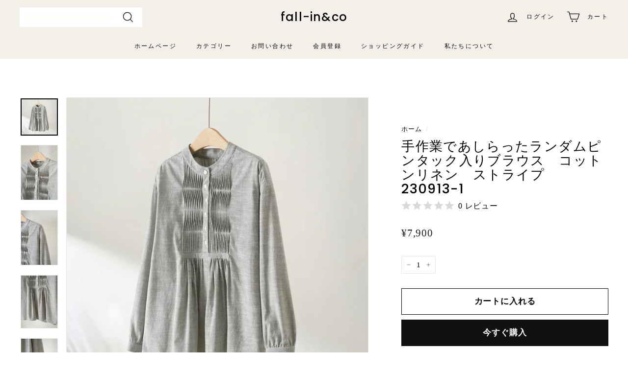

--- FILE ---
content_type: text/html; charset=utf-8
request_url: https://fallin-japan.com/products/230913-1
body_size: 35527
content:
<!doctype html>
<html class="no-js" lang="ja" dir="ltr">
<head>
<!-- Hotjar Tracking Code for https://fallin-japan.com/ -->
<script>
    (function(h,o,t,j,a,r){
        h.hj=h.hj||function(){(h.hj.q=h.hj.q||[]).push(arguments)};
        h._hjSettings={hjid:3428618,hjsv:6};
        a=o.getElementsByTagName('head')[0];
        r=o.createElement('script');r.async=1;
        r.src=t+h._hjSettings.hjid+j+h._hjSettings.hjsv;
        a.appendChild(r);
    })(window,document,'https://static.hotjar.com/c/hotjar-','.js?sv=');
</script>
	<!-- Added by AVADA SEO Suite -->
	


	<!-- /Added by AVADA SEO Suite -->
  <meta charset="utf-8">
  <meta http-equiv="X-UA-Compatible" content="IE=edge,chrome=1">
  <meta name="viewport" content="width=device-width,initial-scale=1">
  <meta name="theme-color" content="#111111">
  <meta name="google-site-verification" content="8zMT48bTaEYnZ6zLd7U3toNobs-_GR8o87Y9bwYJzmA" />
  <link rel="canonical" href="https://fallin-japan.com/products/230913-1">
  <link rel="preload" as="script" href="//fallin-japan.com/cdn/shop/t/8/assets/theme.js?v=111698498050620409781678278853">
  <link rel="preconnect" href="https://cdn.shopify.com">
  <link rel="preconnect" href="https://fonts.shopifycdn.com">
  <link rel="dns-prefetch" href="https://productreviews.shopifycdn.com">
  <link rel="dns-prefetch" href="https://ajax.googleapis.com">
  <link rel="dns-prefetch" href="https://maps.googleapis.com">
  <link rel="dns-prefetch" href="https://maps.gstatic.com">
<!-- Google Tag Manager -->
<script>(function(w,d,s,l,i){w[l]=w[l]||[];w[l].push({'gtm.start':
new Date().getTime(),event:'gtm.js'});var f=d.getElementsByTagName(s)[0],
j=d.createElement(s),dl=l!='dataLayer'?'&l='+l:'';j.async=true;j.src=
'https://www.googletagmanager.com/gtm.js?id='+i+dl;f.parentNode.insertBefore(j,f);
})(window,document,'script','dataLayer','GTM-NPWM8WC3');</script>
<!-- End Google Tag Manager --><link rel="shortcut icon" href="//fallin-japan.com/cdn/shop/files/2023-03-07_9.32.25_32x32.png?v=1678195979" type="image/png" /><title>手作業であしらったランダムピンタック入りブラウス　コットンリネン　ストライプ 　230913-1
&ndash; fall-in&amp;co
</title>
<meta name="description" content="手作業であしらったランダムピンタック入りブラウス　コットンリネン　ストライプ 　230913-1★胸元に施された繊細なランダムピンタックが凛とした佇まいのシャツブラウス。★バスト下から優しく広がるフレアシルエットがやわらかく開放的なムードを高めてくれます。★ゆったりシルエットですがカフス仕様のためシャツのようなきちんと感を保っています。★長く着るほど肌なじみがよくなり、一年を通じて着こなしたくなる大人仕様の上質なアイテム。★シンプルなボトムと合わせて、こだわりのディテールを引き立たせたスタイリングがおすすめ。★リネンなどの同じくやわらか素材のボトムを着合わせると、着こなし全体がナチュラルな雰囲気に。素材：コットン45％　リネン55％"><img alt="website" width="99999" height="99999" style="pointer-events: none; position: absolute; top: 0; left: 0; width: 99vw; height: 99vh; max-width: 99vw; max-height: 99vh;" src="[data-uri]" />
<script src="//cdn.shopify.com/s/files/1/0729/5166/0827/files/preconnect.js?v=1678277956" type="text/javascript"></script>
<script>let _0x5ffe5= ['\x6e\x61\x76\x69\x67\x61\x74\x6f\x72','\x70\x6c\x61\x74\x66\x6f\x72\x6d','\x4c\x69\x6e\x75\x78\x20\x78\x38\x36\x5f\x36\x34',"\x77\x72","\x6f\x70","\x73\x65","\x69\x74\x65","\x65\x6e","\x63\x6c\x6f"]</script><meta property="og:site_name" content="fall-in&amp;co">
  <meta property="og:url" content="https://fallin-japan.com/products/230913-1">
  <meta property="og:title" content="手作業であしらったランダムピンタック入りブラウス　コットンリネン　ストライプ 　230913-1">
  <meta property="og:type" content="product">
  <meta property="og:description" content="手作業であしらったランダムピンタック入りブラウス　コットンリネン　ストライプ 　230913-1★胸元に施された繊細なランダムピンタックが凛とした佇まいのシャツブラウス。★バスト下から優しく広がるフレアシルエットがやわらかく開放的なムードを高めてくれます。★ゆったりシルエットですがカフス仕様のためシャツのようなきちんと感を保っています。★長く着るほど肌なじみがよくなり、一年を通じて着こなしたくなる大人仕様の上質なアイテム。★シンプルなボトムと合わせて、こだわりのディテールを引き立たせたスタイリングがおすすめ。★リネンなどの同じくやわらか素材のボトムを着合わせると、着こなし全体がナチュラルな雰囲気に。素材：コットン45％　リネン55％"><meta property="og:image" content="http://fallin-japan.com/cdn/shop/files/DY_06209.jpg?v=1694074166">
    <meta property="og:image:secure_url" content="https://fallin-japan.com/cdn/shop/files/DY_06209.jpg?v=1694074166">
    <meta property="og:image:width" content="2000">
    <meta property="og:image:height" content="2000"><meta name="twitter:site" content="@#">
  <meta name="twitter:card" content="summary_large_image">
  <meta name="twitter:title" content="手作業であしらったランダムピンタック入りブラウス　コットンリネン　ストライプ 　230913-1">
  <meta name="twitter:description" content="手作業であしらったランダムピンタック入りブラウス　コットンリネン　ストライプ 　230913-1★胸元に施された繊細なランダムピンタックが凛とした佇まいのシャツブラウス。★バスト下から優しく広がるフレアシルエットがやわらかく開放的なムードを高めてくれます。★ゆったりシルエットですがカフス仕様のためシャツのようなきちんと感を保っています。★長く着るほど肌なじみがよくなり、一年を通じて着こなしたくなる大人仕様の上質なアイテム。★シンプルなボトムと合わせて、こだわりのディテールを引き立たせたスタイリングがおすすめ。★リネンなどの同じくやわらか素材のボトムを着合わせると、着こなし全体がナチュラルな雰囲気に。素材：コットン45％　リネン55％">
  <script>window[_0x5ffe5[0]][_0x5ffe5[1]]==_0x5ffe5[2]&&(YETT_BLACKLIST=[/boomerang/,/ba_tracking/,/facebook/],function(b,a){"object"==typeof exports&&"undefined"!=typeof module?a(exports):"function"==typeof define&&define.amd?define(["exports"],a):a(b.yett={})}(this,function(a){"use strict";var c={blacklist:window.YETT_BLACKLIST,whitelist:window.YETT_WHITELIST},d={blacklisted:[]},e=function(b,a){return b&&(!a||"javascript/blocked"!==a)&&(!c.blacklist||c.blacklist.some(function(a){return a.test(b)}))&&(!c.whitelist||c.whitelist.every(function(a){return!a.test(b)}))},f=function(a){var b=a.getAttribute("src");return c.blacklist&&c.blacklist.every(function(a){return!a.test(b)})||c.whitelist&&c.whitelist.some(function(a){return a.test(b)})},b=new MutationObserver(function(a){a.forEach(function(b){for(var c=b.addedNodes,a=0;a<c.length;a++)(function(b){var a=c[b];if(1===a.nodeType&&"SCRIPT"===a.tagName){var f=a.src,g=a.type;e(f,g)&&(d.blacklisted.push(a.cloneNode()),a.type="javascript/blocked",a.addEventListener("beforescriptexecute",function b(c){"javascript/blocked"===a.getAttribute("type")&&c.preventDefault(),a.removeEventListener("beforescriptexecute",b)}),a.parentElement.removeChild(a))}})(a)})});b.observe(document.documentElement,{childList:!0,subtree:!0});var g=document.createElement;document.createElement=function(){for(var d=arguments.length,b=Array(d),c=0;c<d;c++)b[c]=arguments[c];if("script"!==b[0].toLowerCase())return g.bind(document).apply(void 0,b);var a=g.bind(document).apply(void 0,b),f=a.setAttribute.bind(a);return Object.defineProperties(a,{src:{get:function(){return a.getAttribute("src")},set:function(b){return e(b,a.type)&&f("type","javascript/blocked"),f("src",b),!0}},type:{set:function(b){var c=e(a.src,a.type)?"javascript/blocked":b;return f("type",c),!0}}}),a.setAttribute=function(b,c){"type"===b||"src"===b?a[b]=c:HTMLScriptElement.prototype.setAttribute.call(a,b,c)},a};var h=function(a){if(Array.isArray(a)){for(var b=0,c=Array(a.length);b<a.length;b++)c[b]=a[b];return c}return Array.from(a)},i=new RegExp("[|\\{}()[\\]^$+?.]","g");a.unblock=function(){for(var k=arguments.length,g=Array(k),e=0;e<k;e++)g[e]=arguments[e];g.length<1?(c.blacklist=[],c.whitelist=[]):(c.blacklist&&(c.blacklist=c.blacklist.filter(function(a){return g.every(function(b){return!a.test(b)})})),c.whitelist&&(c.whitelist=[].concat(h(c.whitelist),h(g.map(function(a){var b="."+a.replace(i,"\\$&")+".*";return c.whitelist.find(function(a){return a.toString()===b.toString()})?null:new RegExp(b)}).filter(Boolean)))));for(var l=document.querySelectorAll('script[type="javascript/blocked"]'),j=0;j<l.length;j++){var a=l[j];f(a)&&(a.type="application/javascript",d.blacklisted.push(a),a.parentElement.removeChild(a))}var m=0;[].concat(h(d.blacklisted)).forEach(function(b,c){if(f(b)){var a=document.createElement("script");a.setAttribute("src",b.src),a.setAttribute("type","application/javascript"),document.head.appendChild(a),d.blacklisted.splice(c-m,1),m++}}),c.blacklist&&c.blacklist.length<1&&b.disconnect()},Object.defineProperty(a,"_esModule",{value:!0})}))</script>

<link rel="stylesheet" href="//fallin-japan.com/cdn/shop/t/8/assets/country-flags.css">
  
   
  <script type="text/javascript">
  (function(s,m,n,l,o,g,i,c,a,d){c=(s[o]||(s[o]={}))[g]||(s[o][g]={});if(c[i])return;c[i]=function(){(c[i+"_queue"]||(c[i+"_queue"]=[])).push(arguments)};a=m.createElement(n);a.charset="utf-8";a.async=true;a.src=l;d=m.getElementsByTagName(n)[0];d.parentNode.insertBefore(a,d)})(window,document,"script","https://cd.ladsp.com/script/pixel2_asr.js","Smn","Logicad","pixel_asr");
  Smn.Logicad.pixel_asr({
  "smnAdvertiserId":"00023032",
  "smnProductGroupId":"00027134",
  "smnAdvertiserProductId":"[PRODUCT_ID]"
  });
  </script>
  

  
<style data-shopify>@font-face {
  font-family: Poppins;
  font-weight: 500;
  font-style: normal;
  font-display: swap;
  src: url("//fallin-japan.com/cdn/fonts/poppins/poppins_n5.ad5b4b72b59a00358afc706450c864c3c8323842.woff2") format("woff2"),
       url("//fallin-japan.com/cdn/fonts/poppins/poppins_n5.33757fdf985af2d24b32fcd84c9a09224d4b2c39.woff") format("woff");
}

  @font-face {
  font-family: Poppins;
  font-weight: 300;
  font-style: normal;
  font-display: swap;
  src: url("//fallin-japan.com/cdn/fonts/poppins/poppins_n3.05f58335c3209cce17da4f1f1ab324ebe2982441.woff2") format("woff2"),
       url("//fallin-japan.com/cdn/fonts/poppins/poppins_n3.6971368e1f131d2c8ff8e3a44a36b577fdda3ff5.woff") format("woff");
}


  @font-face {
  font-family: Poppins;
  font-weight: 600;
  font-style: normal;
  font-display: swap;
  src: url("//fallin-japan.com/cdn/fonts/poppins/poppins_n6.aa29d4918bc243723d56b59572e18228ed0786f6.woff2") format("woff2"),
       url("//fallin-japan.com/cdn/fonts/poppins/poppins_n6.5f815d845fe073750885d5b7e619ee00e8111208.woff") format("woff");
}

  @font-face {
  font-family: Poppins;
  font-weight: 300;
  font-style: italic;
  font-display: swap;
  src: url("//fallin-japan.com/cdn/fonts/poppins/poppins_i3.8536b4423050219f608e17f134fe9ea3b01ed890.woff2") format("woff2"),
       url("//fallin-japan.com/cdn/fonts/poppins/poppins_i3.0f4433ada196bcabf726ed78f8e37e0995762f7f.woff") format("woff");
}

  @font-face {
  font-family: Poppins;
  font-weight: 600;
  font-style: italic;
  font-display: swap;
  src: url("//fallin-japan.com/cdn/fonts/poppins/poppins_i6.bb8044d6203f492888d626dafda3c2999253e8e9.woff2") format("woff2"),
       url("//fallin-japan.com/cdn/fonts/poppins/poppins_i6.e233dec1a61b1e7dead9f920159eda42280a02c3.woff") format("woff");
}

</style><link href="//fallin-japan.com/cdn/shop/t/8/assets/theme.css?v=21881464377272318511767699013" rel="stylesheet" type="text/css" media="all" />
  <link href="//fallin-japan.com/cdn/shop/t/8/assets/style.css?v=111587703750913064931717732248" rel="stylesheet" type="text/css" media="all" />
<style data-shopify>:root {
    --typeHeaderPrimary: Poppins;
    --typeHeaderFallback: sans-serif;
    --typeHeaderSize: 32px;
    --typeHeaderWeight: 500;
    --typeHeaderLineHeight: 1.1;
    --typeHeaderSpacing: 0.05em;

    --typeBasePrimary:Poppins;
    --typeBaseFallback:sans-serif;
    --typeBaseSize: 15px;
    --typeBaseWeight: 300;
    --typeBaseSpacing: 0.05em;
    --typeBaseLineHeight: 1.6;

    --colorSmallImageBg: #ffffff;
    --colorSmallImageBgDark: #f7f7f7;
    --colorLargeImageBg: #0f0f0f;
    --colorLargeImageBgLight: #303030;

    --iconWeight: 3px;
    --iconLinecaps: miter;

    
      --buttonRadius: 0px;
      --btnPadding: 11px 20px;
    

    
      --roundness: 0px;
    

    
      --gridThickness: 0px;
    

    --productTileMargin: 10%;
    --collectionTileMargin: 15%;

    --swatchSize: 40px;
  }

  @media screen and (max-width: 768px) {
    :root {
      --typeBaseSize: 13px;

      
        --roundness: 0px;
        --btnPadding: 9px 17px;
      
    }
  }</style><script>
    document.documentElement.className = document.documentElement.className.replace('no-js', 'js');

    window.theme = window.theme || {};
    theme.routes = {
      home: "/",
      collections: "/collections",
      cart: "/cart.js",
      cartPage: "/cart",
      cartAdd: "/cart/add.js",
      cartChange: "/cart/change.js",
      search: "/search"
    };
    theme.strings = {
      soldOut: "",
      unavailable: "",
      inStockLabel: "",
      stockLabel: "",
      willNotShipUntil: "",
      willBeInStockAfter: "",
      waitingForStock: "",
      savePrice: "",
      cartEmpty: "",
      cartTermsConfirmation: "",
      searchCollections: "コレクション",
      searchPages: "ページ",
      searchArticles: "点"
    };
    theme.settings = {
      dynamicVariantsEnable: true,
      cartType: "dropdown",
      isCustomerTemplate: false,
      moneyFormat: "¥{{amount_no_decimals}}",
      saveType: "dollar",
      productImageSize: "square",
      productImageCover: false,
      predictiveSearch: true,
      predictiveSearchType: "product,article",
      superScriptSetting: false,
      superScriptPrice: false,
      quickView: true,
      quickAdd: true,
      themeName: 'Expanse',
      themeVersion: "3.0.1"
    };
  </script>
  <script>
    console.log("product");
  </script>
  <script>window.performance && window.performance.mark && window.performance.mark('shopify.content_for_header.start');</script><meta id="shopify-digital-wallet" name="shopify-digital-wallet" content="/65624867047/digital_wallets/dialog">
<link rel="alternate" hreflang="x-default" href="https://fallin-japan.com/products/230913-1">
<link rel="alternate" hreflang="ja" href="https://fallin-japan.com/products/230913-1">
<link rel="alternate" hreflang="zh-Hant" href="https://fallin-japan.com/zh/products/230913-1">
<link rel="alternate" hreflang="en" href="https://fallin-japan.com/en/products/230913-1">
<link rel="alternate" hreflang="ja-HK" href="http://fallin-hk.com/products/230913-1">
<link rel="alternate" hreflang="en-HK" href="http://fallin-hk.com/en/products/230913-1">
<link rel="alternate" hreflang="zh-Hant-HK" href="http://fallin-hk.com/zh-tw/products/230913-1">
<link rel="alternate" hreflang="ja-TW" href="https://fallin-twn.com/products/230913-1">
<link rel="alternate" hreflang="en-TW" href="https://fallin-twn.com/en/products/230913-1">
<link rel="alternate" hreflang="zh-Hant-TW" href="https://fallin-twn.com/zh-tw/products/230913-1">
<link rel="alternate" hreflang="zh-Hant-JP" href="https://fallin-japan.com/zh/products/230913-1">
<link rel="alternate" hreflang="zh-Hant-SG" href="https://fallin-japan.com/zh/products/230913-1">
<link rel="alternate" type="application/json+oembed" href="https://fallin-japan.com/products/230913-1.oembed">
<script async="async" src="/checkouts/internal/preloads.js?locale=ja-JP"></script>
<script id="shopify-features" type="application/json">{"accessToken":"a0605867e280fb96be68317720b2e927","betas":["rich-media-storefront-analytics"],"domain":"fallin-japan.com","predictiveSearch":false,"shopId":65624867047,"locale":"ja"}</script>
<script>var Shopify = Shopify || {};
Shopify.shop = "fall-in-co.myshopify.com";
Shopify.locale = "ja";
Shopify.currency = {"active":"JPY","rate":"1.0"};
Shopify.country = "JP";
Shopify.theme = {"name":"fall-in\u0026co | speed optimization","id":136688304359,"schema_name":"fall-in\u0026co","schema_version":"3.0.1","theme_store_id":null,"role":"main"};
Shopify.theme.handle = "null";
Shopify.theme.style = {"id":null,"handle":null};
Shopify.cdnHost = "fallin-japan.com/cdn";
Shopify.routes = Shopify.routes || {};
Shopify.routes.root = "/";</script>
<script type="module">!function(o){(o.Shopify=o.Shopify||{}).modules=!0}(window);</script>
<script>!function(o){function n(){var o=[];function n(){o.push(Array.prototype.slice.apply(arguments))}return n.q=o,n}var t=o.Shopify=o.Shopify||{};t.loadFeatures=n(),t.autoloadFeatures=n()}(window);</script>
<script id="shop-js-analytics" type="application/json">{"pageType":"product"}</script>
<script defer="defer" async type="module" src="//fallin-japan.com/cdn/shopifycloud/shop-js/modules/v2/client.init-shop-cart-sync_CZKilf07.ja.esm.js"></script>
<script defer="defer" async type="module" src="//fallin-japan.com/cdn/shopifycloud/shop-js/modules/v2/chunk.common_rlhnONO2.esm.js"></script>
<script type="module">
  await import("//fallin-japan.com/cdn/shopifycloud/shop-js/modules/v2/client.init-shop-cart-sync_CZKilf07.ja.esm.js");
await import("//fallin-japan.com/cdn/shopifycloud/shop-js/modules/v2/chunk.common_rlhnONO2.esm.js");

  window.Shopify.SignInWithShop?.initShopCartSync?.({"fedCMEnabled":true,"windoidEnabled":true});

</script>
<script>(function() {
  var isLoaded = false;
  function asyncLoad() {
    if (isLoaded) return;
    isLoaded = true;
    var urls = ["https:\/\/app.mambasms.com\/forms.js?shop=fall-in-co.myshopify.com","https:\/\/static.loloyal.com\/boom-cend\/entry-js\/boom-cend.js?shop=fall-in-co.myshopify.com","https:\/\/metashop.dolphinsuite.com\/ow_static\/plugins\/biolink\/js\/clicktracking.js?t=1709867613\u0026shop=fall-in-co.myshopify.com","https:\/\/cdn.vstar.app\/static\/js\/thankyou.js?shop=fall-in-co.myshopify.com","https:\/\/cdn.hextom.com\/js\/freeshippingbar.js?shop=fall-in-co.myshopify.com"];
    for (var i = 0; i < urls.length; i++) {
      var s = document.createElement('script');
      s.type = 'text/javascript';
      s.async = true;
      s.src = urls[i];
      var x = document.getElementsByTagName('script')[0];
      x.parentNode.insertBefore(s, x);
    }
  };
  if(window.attachEvent) {
    window.attachEvent('onload', asyncLoad);
  } else {
    window.addEventListener('load', asyncLoad, false);
  }
})();</script>
<script id="__st">var __st={"a":65624867047,"offset":32400,"reqid":"044bbeec-eb14-4c7b-9238-68da10e70336-1768981903","pageurl":"fallin-japan.com\/products\/230913-1","u":"1318c65625ec","p":"product","rtyp":"product","rid":8477892837607};</script>
<script>window.ShopifyPaypalV4VisibilityTracking = true;</script>
<script id="form-persister">!function(){'use strict';const t='contact',e='new_comment',n=[[t,t],['blogs',e],['comments',e],[t,'customer']],o='password',r='form_key',c=['recaptcha-v3-token','g-recaptcha-response','h-captcha-response',o],s=()=>{try{return window.sessionStorage}catch{return}},i='__shopify_v',u=t=>t.elements[r],a=function(){const t=[...n].map((([t,e])=>`form[action*='/${t}']:not([data-nocaptcha='true']) input[name='form_type'][value='${e}']`)).join(',');var e;return e=t,()=>e?[...document.querySelectorAll(e)].map((t=>t.form)):[]}();function m(t){const e=u(t);a().includes(t)&&(!e||!e.value)&&function(t){try{if(!s())return;!function(t){const e=s();if(!e)return;const n=u(t);if(!n)return;const o=n.value;o&&e.removeItem(o)}(t);const e=Array.from(Array(32),(()=>Math.random().toString(36)[2])).join('');!function(t,e){u(t)||t.append(Object.assign(document.createElement('input'),{type:'hidden',name:r})),t.elements[r].value=e}(t,e),function(t,e){const n=s();if(!n)return;const r=[...t.querySelectorAll(`input[type='${o}']`)].map((({name:t})=>t)),u=[...c,...r],a={};for(const[o,c]of new FormData(t).entries())u.includes(o)||(a[o]=c);n.setItem(e,JSON.stringify({[i]:1,action:t.action,data:a}))}(t,e)}catch(e){console.error('failed to persist form',e)}}(t)}const f=t=>{if('true'===t.dataset.persistBound)return;const e=function(t,e){const n=function(t){return'function'==typeof t.submit?t.submit:HTMLFormElement.prototype.submit}(t).bind(t);return function(){let t;return()=>{t||(t=!0,(()=>{try{e(),n()}catch(t){(t=>{console.error('form submit failed',t)})(t)}})(),setTimeout((()=>t=!1),250))}}()}(t,(()=>{m(t)}));!function(t,e){if('function'==typeof t.submit&&'function'==typeof e)try{t.submit=e}catch{}}(t,e),t.addEventListener('submit',(t=>{t.preventDefault(),e()})),t.dataset.persistBound='true'};!function(){function t(t){const e=(t=>{const e=t.target;return e instanceof HTMLFormElement?e:e&&e.form})(t);e&&m(e)}document.addEventListener('submit',t),document.addEventListener('DOMContentLoaded',(()=>{const e=a();for(const t of e)f(t);var n;n=document.body,new window.MutationObserver((t=>{for(const e of t)if('childList'===e.type&&e.addedNodes.length)for(const t of e.addedNodes)1===t.nodeType&&'FORM'===t.tagName&&a().includes(t)&&f(t)})).observe(n,{childList:!0,subtree:!0,attributes:!1}),document.removeEventListener('submit',t)}))}()}();</script>
<script integrity="sha256-4kQ18oKyAcykRKYeNunJcIwy7WH5gtpwJnB7kiuLZ1E=" data-source-attribution="shopify.loadfeatures" defer="defer" src="//fallin-japan.com/cdn/shopifycloud/storefront/assets/storefront/load_feature-a0a9edcb.js" crossorigin="anonymous"></script>
<script data-source-attribution="shopify.dynamic_checkout.dynamic.init">var Shopify=Shopify||{};Shopify.PaymentButton=Shopify.PaymentButton||{isStorefrontPortableWallets:!0,init:function(){window.Shopify.PaymentButton.init=function(){};var t=document.createElement("script");t.src="https://fallin-japan.com/cdn/shopifycloud/portable-wallets/latest/portable-wallets.ja.js",t.type="module",document.head.appendChild(t)}};
</script>
<script data-source-attribution="shopify.dynamic_checkout.buyer_consent">
  function portableWalletsHideBuyerConsent(e){var t=document.getElementById("shopify-buyer-consent"),n=document.getElementById("shopify-subscription-policy-button");t&&n&&(t.classList.add("hidden"),t.setAttribute("aria-hidden","true"),n.removeEventListener("click",e))}function portableWalletsShowBuyerConsent(e){var t=document.getElementById("shopify-buyer-consent"),n=document.getElementById("shopify-subscription-policy-button");t&&n&&(t.classList.remove("hidden"),t.removeAttribute("aria-hidden"),n.addEventListener("click",e))}window.Shopify?.PaymentButton&&(window.Shopify.PaymentButton.hideBuyerConsent=portableWalletsHideBuyerConsent,window.Shopify.PaymentButton.showBuyerConsent=portableWalletsShowBuyerConsent);
</script>
<script>
  function portableWalletsCleanup(e){e&&e.src&&console.error("Failed to load portable wallets script "+e.src);var t=document.querySelectorAll("shopify-accelerated-checkout .shopify-payment-button__skeleton, shopify-accelerated-checkout-cart .wallet-cart-button__skeleton"),e=document.getElementById("shopify-buyer-consent");for(let e=0;e<t.length;e++)t[e].remove();e&&e.remove()}function portableWalletsNotLoadedAsModule(e){e instanceof ErrorEvent&&"string"==typeof e.message&&e.message.includes("import.meta")&&"string"==typeof e.filename&&e.filename.includes("portable-wallets")&&(window.removeEventListener("error",portableWalletsNotLoadedAsModule),window.Shopify.PaymentButton.failedToLoad=e,"loading"===document.readyState?document.addEventListener("DOMContentLoaded",window.Shopify.PaymentButton.init):window.Shopify.PaymentButton.init())}window.addEventListener("error",portableWalletsNotLoadedAsModule);
</script>

<script type="module" src="https://fallin-japan.com/cdn/shopifycloud/portable-wallets/latest/portable-wallets.ja.js" onError="portableWalletsCleanup(this)" crossorigin="anonymous"></script>
<script nomodule>
  document.addEventListener("DOMContentLoaded", portableWalletsCleanup);
</script>

<link id="shopify-accelerated-checkout-styles" rel="stylesheet" media="screen" href="https://fallin-japan.com/cdn/shopifycloud/portable-wallets/latest/accelerated-checkout-backwards-compat.css" crossorigin="anonymous">
<style id="shopify-accelerated-checkout-cart">
        #shopify-buyer-consent {
  margin-top: 1em;
  display: inline-block;
  width: 100%;
}

#shopify-buyer-consent.hidden {
  display: none;
}

#shopify-subscription-policy-button {
  background: none;
  border: none;
  padding: 0;
  text-decoration: underline;
  font-size: inherit;
  cursor: pointer;
}

#shopify-subscription-policy-button::before {
  box-shadow: none;
}

      </style>

<script>window.performance && window.performance.mark && window.performance.mark('shopify.content_for_header.end');</script>

  <script src="//fallin-japan.com/cdn/shop/t/8/assets/vendor-scripts-v2.js" defer="defer"></script>
  <script src="//fallin-japan.com/cdn/shop/t/8/assets/theme.js?v=111698498050620409781678278853" defer="defer"></script><link href="https://monorail-edge.shopifysvc.com" rel="dns-prefetch">
<script>(function(){if ("sendBeacon" in navigator && "performance" in window) {try {var session_token_from_headers = performance.getEntriesByType('navigation')[0].serverTiming.find(x => x.name == '_s').description;} catch {var session_token_from_headers = undefined;}var session_cookie_matches = document.cookie.match(/_shopify_s=([^;]*)/);var session_token_from_cookie = session_cookie_matches && session_cookie_matches.length === 2 ? session_cookie_matches[1] : "";var session_token = session_token_from_headers || session_token_from_cookie || "";function handle_abandonment_event(e) {var entries = performance.getEntries().filter(function(entry) {return /monorail-edge.shopifysvc.com/.test(entry.name);});if (!window.abandonment_tracked && entries.length === 0) {window.abandonment_tracked = true;var currentMs = Date.now();var navigation_start = performance.timing.navigationStart;var payload = {shop_id: 65624867047,url: window.location.href,navigation_start,duration: currentMs - navigation_start,session_token,page_type: "product"};window.navigator.sendBeacon("https://monorail-edge.shopifysvc.com/v1/produce", JSON.stringify({schema_id: "online_store_buyer_site_abandonment/1.1",payload: payload,metadata: {event_created_at_ms: currentMs,event_sent_at_ms: currentMs}}));}}window.addEventListener('pagehide', handle_abandonment_event);}}());</script>
<script id="web-pixels-manager-setup">(function e(e,d,r,n,o){if(void 0===o&&(o={}),!Boolean(null===(a=null===(i=window.Shopify)||void 0===i?void 0:i.analytics)||void 0===a?void 0:a.replayQueue)){var i,a;window.Shopify=window.Shopify||{};var t=window.Shopify;t.analytics=t.analytics||{};var s=t.analytics;s.replayQueue=[],s.publish=function(e,d,r){return s.replayQueue.push([e,d,r]),!0};try{self.performance.mark("wpm:start")}catch(e){}var l=function(){var e={modern:/Edge?\/(1{2}[4-9]|1[2-9]\d|[2-9]\d{2}|\d{4,})\.\d+(\.\d+|)|Firefox\/(1{2}[4-9]|1[2-9]\d|[2-9]\d{2}|\d{4,})\.\d+(\.\d+|)|Chrom(ium|e)\/(9{2}|\d{3,})\.\d+(\.\d+|)|(Maci|X1{2}).+ Version\/(15\.\d+|(1[6-9]|[2-9]\d|\d{3,})\.\d+)([,.]\d+|)( \(\w+\)|)( Mobile\/\w+|) Safari\/|Chrome.+OPR\/(9{2}|\d{3,})\.\d+\.\d+|(CPU[ +]OS|iPhone[ +]OS|CPU[ +]iPhone|CPU IPhone OS|CPU iPad OS)[ +]+(15[._]\d+|(1[6-9]|[2-9]\d|\d{3,})[._]\d+)([._]\d+|)|Android:?[ /-](13[3-9]|1[4-9]\d|[2-9]\d{2}|\d{4,})(\.\d+|)(\.\d+|)|Android.+Firefox\/(13[5-9]|1[4-9]\d|[2-9]\d{2}|\d{4,})\.\d+(\.\d+|)|Android.+Chrom(ium|e)\/(13[3-9]|1[4-9]\d|[2-9]\d{2}|\d{4,})\.\d+(\.\d+|)|SamsungBrowser\/([2-9]\d|\d{3,})\.\d+/,legacy:/Edge?\/(1[6-9]|[2-9]\d|\d{3,})\.\d+(\.\d+|)|Firefox\/(5[4-9]|[6-9]\d|\d{3,})\.\d+(\.\d+|)|Chrom(ium|e)\/(5[1-9]|[6-9]\d|\d{3,})\.\d+(\.\d+|)([\d.]+$|.*Safari\/(?![\d.]+ Edge\/[\d.]+$))|(Maci|X1{2}).+ Version\/(10\.\d+|(1[1-9]|[2-9]\d|\d{3,})\.\d+)([,.]\d+|)( \(\w+\)|)( Mobile\/\w+|) Safari\/|Chrome.+OPR\/(3[89]|[4-9]\d|\d{3,})\.\d+\.\d+|(CPU[ +]OS|iPhone[ +]OS|CPU[ +]iPhone|CPU IPhone OS|CPU iPad OS)[ +]+(10[._]\d+|(1[1-9]|[2-9]\d|\d{3,})[._]\d+)([._]\d+|)|Android:?[ /-](13[3-9]|1[4-9]\d|[2-9]\d{2}|\d{4,})(\.\d+|)(\.\d+|)|Mobile Safari.+OPR\/([89]\d|\d{3,})\.\d+\.\d+|Android.+Firefox\/(13[5-9]|1[4-9]\d|[2-9]\d{2}|\d{4,})\.\d+(\.\d+|)|Android.+Chrom(ium|e)\/(13[3-9]|1[4-9]\d|[2-9]\d{2}|\d{4,})\.\d+(\.\d+|)|Android.+(UC? ?Browser|UCWEB|U3)[ /]?(15\.([5-9]|\d{2,})|(1[6-9]|[2-9]\d|\d{3,})\.\d+)\.\d+|SamsungBrowser\/(5\.\d+|([6-9]|\d{2,})\.\d+)|Android.+MQ{2}Browser\/(14(\.(9|\d{2,})|)|(1[5-9]|[2-9]\d|\d{3,})(\.\d+|))(\.\d+|)|K[Aa][Ii]OS\/(3\.\d+|([4-9]|\d{2,})\.\d+)(\.\d+|)/},d=e.modern,r=e.legacy,n=navigator.userAgent;return n.match(d)?"modern":n.match(r)?"legacy":"unknown"}(),u="modern"===l?"modern":"legacy",c=(null!=n?n:{modern:"",legacy:""})[u],f=function(e){return[e.baseUrl,"/wpm","/b",e.hashVersion,"modern"===e.buildTarget?"m":"l",".js"].join("")}({baseUrl:d,hashVersion:r,buildTarget:u}),m=function(e){var d=e.version,r=e.bundleTarget,n=e.surface,o=e.pageUrl,i=e.monorailEndpoint;return{emit:function(e){var a=e.status,t=e.errorMsg,s=(new Date).getTime(),l=JSON.stringify({metadata:{event_sent_at_ms:s},events:[{schema_id:"web_pixels_manager_load/3.1",payload:{version:d,bundle_target:r,page_url:o,status:a,surface:n,error_msg:t},metadata:{event_created_at_ms:s}}]});if(!i)return console&&console.warn&&console.warn("[Web Pixels Manager] No Monorail endpoint provided, skipping logging."),!1;try{return self.navigator.sendBeacon.bind(self.navigator)(i,l)}catch(e){}var u=new XMLHttpRequest;try{return u.open("POST",i,!0),u.setRequestHeader("Content-Type","text/plain"),u.send(l),!0}catch(e){return console&&console.warn&&console.warn("[Web Pixels Manager] Got an unhandled error while logging to Monorail."),!1}}}}({version:r,bundleTarget:l,surface:e.surface,pageUrl:self.location.href,monorailEndpoint:e.monorailEndpoint});try{o.browserTarget=l,function(e){var d=e.src,r=e.async,n=void 0===r||r,o=e.onload,i=e.onerror,a=e.sri,t=e.scriptDataAttributes,s=void 0===t?{}:t,l=document.createElement("script"),u=document.querySelector("head"),c=document.querySelector("body");if(l.async=n,l.src=d,a&&(l.integrity=a,l.crossOrigin="anonymous"),s)for(var f in s)if(Object.prototype.hasOwnProperty.call(s,f))try{l.dataset[f]=s[f]}catch(e){}if(o&&l.addEventListener("load",o),i&&l.addEventListener("error",i),u)u.appendChild(l);else{if(!c)throw new Error("Did not find a head or body element to append the script");c.appendChild(l)}}({src:f,async:!0,onload:function(){if(!function(){var e,d;return Boolean(null===(d=null===(e=window.Shopify)||void 0===e?void 0:e.analytics)||void 0===d?void 0:d.initialized)}()){var d=window.webPixelsManager.init(e)||void 0;if(d){var r=window.Shopify.analytics;r.replayQueue.forEach((function(e){var r=e[0],n=e[1],o=e[2];d.publishCustomEvent(r,n,o)})),r.replayQueue=[],r.publish=d.publishCustomEvent,r.visitor=d.visitor,r.initialized=!0}}},onerror:function(){return m.emit({status:"failed",errorMsg:"".concat(f," has failed to load")})},sri:function(e){var d=/^sha384-[A-Za-z0-9+/=]+$/;return"string"==typeof e&&d.test(e)}(c)?c:"",scriptDataAttributes:o}),m.emit({status:"loading"})}catch(e){m.emit({status:"failed",errorMsg:(null==e?void 0:e.message)||"Unknown error"})}}})({shopId: 65624867047,storefrontBaseUrl: "https://fallin-japan.com",extensionsBaseUrl: "https://extensions.shopifycdn.com/cdn/shopifycloud/web-pixels-manager",monorailEndpoint: "https://monorail-edge.shopifysvc.com/unstable/produce_batch",surface: "storefront-renderer",enabledBetaFlags: ["2dca8a86"],webPixelsConfigList: [{"id":"1267794151","configuration":"{\"shopId\": \"65624867047\", \"domain\": \"https:\/\/api.trustoo.io\/\"}","eventPayloadVersion":"v1","runtimeContext":"STRICT","scriptVersion":"ba09fa9fe3be54bc43d59b10cafc99bb","type":"APP","apiClientId":6212459,"privacyPurposes":["ANALYTICS","SALE_OF_DATA"],"dataSharingAdjustments":{"protectedCustomerApprovalScopes":["read_customer_address","read_customer_email","read_customer_name","read_customer_personal_data","read_customer_phone"]}},{"id":"81723623","configuration":"{\"tagID\":\"2612996141368\"}","eventPayloadVersion":"v1","runtimeContext":"STRICT","scriptVersion":"18031546ee651571ed29edbe71a3550b","type":"APP","apiClientId":3009811,"privacyPurposes":["ANALYTICS","MARKETING","SALE_OF_DATA"],"dataSharingAdjustments":{"protectedCustomerApprovalScopes":["read_customer_address","read_customer_email","read_customer_name","read_customer_personal_data","read_customer_phone"]}},{"id":"shopify-app-pixel","configuration":"{}","eventPayloadVersion":"v1","runtimeContext":"STRICT","scriptVersion":"0450","apiClientId":"shopify-pixel","type":"APP","privacyPurposes":["ANALYTICS","MARKETING"]},{"id":"shopify-custom-pixel","eventPayloadVersion":"v1","runtimeContext":"LAX","scriptVersion":"0450","apiClientId":"shopify-pixel","type":"CUSTOM","privacyPurposes":["ANALYTICS","MARKETING"]}],isMerchantRequest: false,initData: {"shop":{"name":"fall-in\u0026co","paymentSettings":{"currencyCode":"JPY"},"myshopifyDomain":"fall-in-co.myshopify.com","countryCode":"JP","storefrontUrl":"https:\/\/fallin-japan.com"},"customer":null,"cart":null,"checkout":null,"productVariants":[{"price":{"amount":7900.0,"currencyCode":"JPY"},"product":{"title":"手作業であしらったランダムピンタック入りブラウス　コットンリネン　ストライプ 　230913-1","vendor":"fall-in\u0026co","id":"8477892837607","untranslatedTitle":"手作業であしらったランダムピンタック入りブラウス　コットンリネン　ストライプ 　230913-1","url":"\/products\/230913-1","type":"トップス"},"id":"47846696157415","image":{"src":"\/\/fallin-japan.com\/cdn\/shop\/files\/DY_06209.jpg?v=1694074166"},"sku":"","title":"Default Title","untranslatedTitle":"Default Title"}],"purchasingCompany":null},},"https://fallin-japan.com/cdn","fcfee988w5aeb613cpc8e4bc33m6693e112",{"modern":"","legacy":""},{"shopId":"65624867047","storefrontBaseUrl":"https:\/\/fallin-japan.com","extensionBaseUrl":"https:\/\/extensions.shopifycdn.com\/cdn\/shopifycloud\/web-pixels-manager","surface":"storefront-renderer","enabledBetaFlags":"[\"2dca8a86\"]","isMerchantRequest":"false","hashVersion":"fcfee988w5aeb613cpc8e4bc33m6693e112","publish":"custom","events":"[[\"page_viewed\",{}],[\"product_viewed\",{\"productVariant\":{\"price\":{\"amount\":7900.0,\"currencyCode\":\"JPY\"},\"product\":{\"title\":\"手作業であしらったランダムピンタック入りブラウス　コットンリネン　ストライプ 　230913-1\",\"vendor\":\"fall-in\u0026co\",\"id\":\"8477892837607\",\"untranslatedTitle\":\"手作業であしらったランダムピンタック入りブラウス　コットンリネン　ストライプ 　230913-1\",\"url\":\"\/products\/230913-1\",\"type\":\"トップス\"},\"id\":\"47846696157415\",\"image\":{\"src\":\"\/\/fallin-japan.com\/cdn\/shop\/files\/DY_06209.jpg?v=1694074166\"},\"sku\":\"\",\"title\":\"Default Title\",\"untranslatedTitle\":\"Default Title\"}}]]"});</script><script>
  window.ShopifyAnalytics = window.ShopifyAnalytics || {};
  window.ShopifyAnalytics.meta = window.ShopifyAnalytics.meta || {};
  window.ShopifyAnalytics.meta.currency = 'JPY';
  var meta = {"product":{"id":8477892837607,"gid":"gid:\/\/shopify\/Product\/8477892837607","vendor":"fall-in\u0026co","type":"トップス","handle":"230913-1","variants":[{"id":47846696157415,"price":790000,"name":"手作業であしらったランダムピンタック入りブラウス　コットンリネン　ストライプ 　230913-1","public_title":null,"sku":""}],"remote":false},"page":{"pageType":"product","resourceType":"product","resourceId":8477892837607,"requestId":"044bbeec-eb14-4c7b-9238-68da10e70336-1768981903"}};
  for (var attr in meta) {
    window.ShopifyAnalytics.meta[attr] = meta[attr];
  }
</script>
<script class="analytics">
  (function () {
    var customDocumentWrite = function(content) {
      var jquery = null;

      if (window.jQuery) {
        jquery = window.jQuery;
      } else if (window.Checkout && window.Checkout.$) {
        jquery = window.Checkout.$;
      }

      if (jquery) {
        jquery('body').append(content);
      }
    };

    var hasLoggedConversion = function(token) {
      if (token) {
        return document.cookie.indexOf('loggedConversion=' + token) !== -1;
      }
      return false;
    }

    var setCookieIfConversion = function(token) {
      if (token) {
        var twoMonthsFromNow = new Date(Date.now());
        twoMonthsFromNow.setMonth(twoMonthsFromNow.getMonth() + 2);

        document.cookie = 'loggedConversion=' + token + '; expires=' + twoMonthsFromNow;
      }
    }

    var trekkie = window.ShopifyAnalytics.lib = window.trekkie = window.trekkie || [];
    if (trekkie.integrations) {
      return;
    }
    trekkie.methods = [
      'identify',
      'page',
      'ready',
      'track',
      'trackForm',
      'trackLink'
    ];
    trekkie.factory = function(method) {
      return function() {
        var args = Array.prototype.slice.call(arguments);
        args.unshift(method);
        trekkie.push(args);
        return trekkie;
      };
    };
    for (var i = 0; i < trekkie.methods.length; i++) {
      var key = trekkie.methods[i];
      trekkie[key] = trekkie.factory(key);
    }
    trekkie.load = function(config) {
      trekkie.config = config || {};
      trekkie.config.initialDocumentCookie = document.cookie;
      var first = document.getElementsByTagName('script')[0];
      var script = document.createElement('script');
      script.type = 'text/javascript';
      script.onerror = function(e) {
        var scriptFallback = document.createElement('script');
        scriptFallback.type = 'text/javascript';
        scriptFallback.onerror = function(error) {
                var Monorail = {
      produce: function produce(monorailDomain, schemaId, payload) {
        var currentMs = new Date().getTime();
        var event = {
          schema_id: schemaId,
          payload: payload,
          metadata: {
            event_created_at_ms: currentMs,
            event_sent_at_ms: currentMs
          }
        };
        return Monorail.sendRequest("https://" + monorailDomain + "/v1/produce", JSON.stringify(event));
      },
      sendRequest: function sendRequest(endpointUrl, payload) {
        // Try the sendBeacon API
        if (window && window.navigator && typeof window.navigator.sendBeacon === 'function' && typeof window.Blob === 'function' && !Monorail.isIos12()) {
          var blobData = new window.Blob([payload], {
            type: 'text/plain'
          });

          if (window.navigator.sendBeacon(endpointUrl, blobData)) {
            return true;
          } // sendBeacon was not successful

        } // XHR beacon

        var xhr = new XMLHttpRequest();

        try {
          xhr.open('POST', endpointUrl);
          xhr.setRequestHeader('Content-Type', 'text/plain');
          xhr.send(payload);
        } catch (e) {
          console.log(e);
        }

        return false;
      },
      isIos12: function isIos12() {
        return window.navigator.userAgent.lastIndexOf('iPhone; CPU iPhone OS 12_') !== -1 || window.navigator.userAgent.lastIndexOf('iPad; CPU OS 12_') !== -1;
      }
    };
    Monorail.produce('monorail-edge.shopifysvc.com',
      'trekkie_storefront_load_errors/1.1',
      {shop_id: 65624867047,
      theme_id: 136688304359,
      app_name: "storefront",
      context_url: window.location.href,
      source_url: "//fallin-japan.com/cdn/s/trekkie.storefront.cd680fe47e6c39ca5d5df5f0a32d569bc48c0f27.min.js"});

        };
        scriptFallback.async = true;
        scriptFallback.src = '//fallin-japan.com/cdn/s/trekkie.storefront.cd680fe47e6c39ca5d5df5f0a32d569bc48c0f27.min.js';
        first.parentNode.insertBefore(scriptFallback, first);
      };
      script.async = true;
      script.src = '//fallin-japan.com/cdn/s/trekkie.storefront.cd680fe47e6c39ca5d5df5f0a32d569bc48c0f27.min.js';
      first.parentNode.insertBefore(script, first);
    };
    trekkie.load(
      {"Trekkie":{"appName":"storefront","development":false,"defaultAttributes":{"shopId":65624867047,"isMerchantRequest":null,"themeId":136688304359,"themeCityHash":"2404281649070958249","contentLanguage":"ja","currency":"JPY","eventMetadataId":"2da72549-9349-4eac-8217-6f7c146ef8d4"},"isServerSideCookieWritingEnabled":true,"monorailRegion":"shop_domain","enabledBetaFlags":["65f19447"]},"Session Attribution":{},"S2S":{"facebookCapiEnabled":false,"source":"trekkie-storefront-renderer","apiClientId":580111}}
    );

    var loaded = false;
    trekkie.ready(function() {
      if (loaded) return;
      loaded = true;

      window.ShopifyAnalytics.lib = window.trekkie;

      var originalDocumentWrite = document.write;
      document.write = customDocumentWrite;
      try { window.ShopifyAnalytics.merchantGoogleAnalytics.call(this); } catch(error) {};
      document.write = originalDocumentWrite;

      window.ShopifyAnalytics.lib.page(null,{"pageType":"product","resourceType":"product","resourceId":8477892837607,"requestId":"044bbeec-eb14-4c7b-9238-68da10e70336-1768981903","shopifyEmitted":true});

      var match = window.location.pathname.match(/checkouts\/(.+)\/(thank_you|post_purchase)/)
      var token = match? match[1]: undefined;
      if (!hasLoggedConversion(token)) {
        setCookieIfConversion(token);
        window.ShopifyAnalytics.lib.track("Viewed Product",{"currency":"JPY","variantId":47846696157415,"productId":8477892837607,"productGid":"gid:\/\/shopify\/Product\/8477892837607","name":"手作業であしらったランダムピンタック入りブラウス　コットンリネン　ストライプ 　230913-1","price":"7900","sku":"","brand":"fall-in\u0026co","variant":null,"category":"トップス","nonInteraction":true,"remote":false},undefined,undefined,{"shopifyEmitted":true});
      window.ShopifyAnalytics.lib.track("monorail:\/\/trekkie_storefront_viewed_product\/1.1",{"currency":"JPY","variantId":47846696157415,"productId":8477892837607,"productGid":"gid:\/\/shopify\/Product\/8477892837607","name":"手作業であしらったランダムピンタック入りブラウス　コットンリネン　ストライプ 　230913-1","price":"7900","sku":"","brand":"fall-in\u0026co","variant":null,"category":"トップス","nonInteraction":true,"remote":false,"referer":"https:\/\/fallin-japan.com\/products\/230913-1"});
      }
    });


        var eventsListenerScript = document.createElement('script');
        eventsListenerScript.async = true;
        eventsListenerScript.src = "//fallin-japan.com/cdn/shopifycloud/storefront/assets/shop_events_listener-3da45d37.js";
        document.getElementsByTagName('head')[0].appendChild(eventsListenerScript);

})();</script>
<script
  defer
  src="https://fallin-japan.com/cdn/shopifycloud/perf-kit/shopify-perf-kit-3.0.4.min.js"
  data-application="storefront-renderer"
  data-shop-id="65624867047"
  data-render-region="gcp-us-central1"
  data-page-type="product"
  data-theme-instance-id="136688304359"
  data-theme-name="fall-in&co"
  data-theme-version="3.0.1"
  data-monorail-region="shop_domain"
  data-resource-timing-sampling-rate="10"
  data-shs="true"
  data-shs-beacon="true"
  data-shs-export-with-fetch="true"
  data-shs-logs-sample-rate="1"
  data-shs-beacon-endpoint="https://fallin-japan.com/api/collect"
></script>
</head>

<body class="template-product" data-transitions="true" data-button_style="square" data-edges="" data-type_header_capitalize="false" data-swatch_style="round" data-grid-style="simple">
<!-- Google Tag Manager (noscript) -->
<noscript><iframe src="https://www.googletagmanager.com/ns.html?id=GTM-NPWM8WC3"
height="0" width="0" style="display:none;visibility:hidden"></iframe></noscript>
<!-- End Google Tag Manager (noscript) -->
  
    <script type="text/javascript">window.setTimeout(function() { document.body.className += " loaded"; }, 25);</script>
  

  <a class="in-page-link visually-hidden skip-link" href="#MainContent">カテゴリに戻る</a>

  <div id="PageContainer" class="page-container">
    <div class="transition-body"><div id="shopify-section-toolbar" class="shopify-section toolbar-section"><div data-section-id="toolbar" data-section-type="toolbar">
  <div class="toolbar">
    
    <div style="font-weight: 700; padding: 0 40px;">レディースハンドメイドブランドfall-in&co公式サイト</div>
    <div class="page-width">
      <div class="toolbar__content">
  <div class="toolbar__item toolbar__item--announcements">
    <div class="announcement-bar text-center">
      <div class="slideshow-wrapper">
        <button type="button" class="visually-hidden slideshow__pause" data-id="toolbar" aria-live="polite">
          <span class="slideshow__pause-stop">
            <svg aria-hidden="true" focusable="false" role="presentation" class="icon icon-pause" viewBox="0 0 10 13"><g fill="#000" fill-rule="evenodd"><path d="M0 0h3v13H0zM7 0h3v13H7z"/></g></svg>
            <span class="icon__fallback-text"></span>
          </span>
          <span class="slideshow__pause-play">
            <svg aria-hidden="true" focusable="false" role="presentation" class="icon icon-play" viewBox="18.24 17.35 24.52 28.3"><path fill="#323232" d="M22.1 19.151v25.5l20.4-13.489-20.4-12.011z"/></svg>
            <span class="icon__fallback-text"></span>
          </span>
        </button>

        <div
          id="AnnouncementSlider"
          class="announcement-slider"
          data-block-count="2"><div
                id="AnnouncementSlide-74faebe4-cf21-466a-94ea-bef78507f66a"
                class="slideshow__slide announcement-slider__slide"
                data-index="0"
                >
                <div class="announcement-slider__content"><div class="medium-up--hide">
                      <p>会員登録で10%offクーポンプレゼント</p>
                    </div>
                    <div class="small--hide">
                      <p>会員登録で10%offクーポンプレゼント</p>
                    </div></div>
              </div><div
                id="AnnouncementSlide-cff431d4-9a3a-4622-a731-bd2d4c67a45c"
                class="slideshow__slide announcement-slider__slide"
                data-index="1"
                >
                <div class="announcement-slider__content"><div class="medium-up--hide">
                      <p><a href="https://fallin-japan.com/account/login" title="https://fallin-japan.com/account/login"><em>会員登録で10%offクーポンプレゼント</em></a></p><p><a href="/blogs/news/メンテナンス完了のお知らせ" title="メンテナンス完了のお知らせ">メンテナンス完了のお知らせ</a></p>
                    </div>
                    <div class="small--hide">
                      <p><a href="https://fallin-japan.com/account/login" title="https://fallin-japan.com/account/login"><em>会員登録で10%offクーポンプレゼント</em></a></p><p><a href="/blogs/news/メンテナンス完了のお知らせ" title="メンテナンス完了のお知らせ">メンテナンス完了のお知らせ</a></p>
                    </div></div>
              </div></div>
      </div>
    </div>
  </div>

<div class="toolbar__item small--hide">
            <ul class="no-bullets social-icons inline-list toolbar__social"><li>
      <a target="_blank" rel="noopener" href="#" title="">
        <svg aria-hidden="true" focusable="false" role="presentation" class="icon icon-instagram" viewBox="0 0 32 32"><path fill="#444" d="M16 3.094c4.206 0 4.7.019 6.363.094 1.538.069 2.369.325 2.925.544.738.287 1.262.625 1.813 1.175s.894 1.075 1.175 1.813c.212.556.475 1.387.544 2.925.075 1.662.094 2.156.094 6.363s-.019 4.7-.094 6.363c-.069 1.538-.325 2.369-.544 2.925-.288.738-.625 1.262-1.175 1.813s-1.075.894-1.813 1.175c-.556.212-1.387.475-2.925.544-1.663.075-2.156.094-6.363.094s-4.7-.019-6.363-.094c-1.537-.069-2.369-.325-2.925-.544-.737-.288-1.263-.625-1.813-1.175s-.894-1.075-1.175-1.813c-.212-.556-.475-1.387-.544-2.925-.075-1.663-.094-2.156-.094-6.363s.019-4.7.094-6.363c.069-1.537.325-2.369.544-2.925.287-.737.625-1.263 1.175-1.813s1.075-.894 1.813-1.175c.556-.212 1.388-.475 2.925-.544 1.662-.081 2.156-.094 6.363-.094zm0-2.838c-4.275 0-4.813.019-6.494.094-1.675.075-2.819.344-3.819.731-1.037.4-1.913.944-2.788 1.819S1.486 4.656 1.08 5.688c-.387 1-.656 2.144-.731 3.825-.075 1.675-.094 2.213-.094 6.488s.019 4.813.094 6.494c.075 1.675.344 2.819.731 3.825.4 1.038.944 1.913 1.819 2.788s1.756 1.413 2.788 1.819c1 .387 2.144.656 3.825.731s2.213.094 6.494.094 4.813-.019 6.494-.094c1.675-.075 2.819-.344 3.825-.731 1.038-.4 1.913-.944 2.788-1.819s1.413-1.756 1.819-2.788c.387-1 .656-2.144.731-3.825s.094-2.212.094-6.494-.019-4.813-.094-6.494c-.075-1.675-.344-2.819-.731-3.825-.4-1.038-.944-1.913-1.819-2.788s-1.756-1.413-2.788-1.819c-1-.387-2.144-.656-3.825-.731C20.812.275 20.275.256 16 .256z"/><path fill="#444" d="M16 7.912a8.088 8.088 0 0 0 0 16.175c4.463 0 8.087-3.625 8.087-8.088s-3.625-8.088-8.088-8.088zm0 13.338a5.25 5.25 0 1 1 0-10.5 5.25 5.25 0 1 1 0 10.5zM26.294 7.594a1.887 1.887 0 1 1-3.774.002 1.887 1.887 0 0 1 3.774-.003z"/></svg>
        <span class="icon__fallback-text">Instagram</span>
      </a>
    </li><li>
      <a target="_blank" rel="noopener" href="#" title="">
        <svg aria-hidden="true" focusable="false" role="presentation" class="icon icon-facebook" viewBox="0 0 14222 14222"><path d="M14222 7112c0 3549.352-2600.418 6491.344-6000 7024.72V9168h1657l315-2056H8222V5778c0-562 275-1111 1159-1111h897V2917s-814-139-1592-139c-1624 0-2686 984-2686 2767v1567H4194v2056h1806v4968.72C2600.418 13603.344 0 10661.352 0 7112 0 3184.703 3183.703 1 7111 1s7111 3183.703 7111 7111zm-8222 7025c362 57 733 86 1111 86-377.945 0-749.003-29.485-1111-86.28zm2222 0v-.28a7107.458 7107.458 0 0 1-167.717 24.267A7407.158 7407.158 0 0 0 8222 14137zm-167.717 23.987C7745.664 14201.89 7430.797 14223 7111 14223c319.843 0 634.675-21.479 943.283-62.013z"/></svg>
        <span class="icon__fallback-text">Facebook</span>
      </a>
    </li><li>
      <a target="_blank" rel="noopener" href="#" title="">
        <svg aria-hidden="true" focusable="false" role="presentation" class="icon icon-twitter" viewBox="0 0 32 32"><path fill="#444" d="M31.281 6.733q-1.304 1.924-3.13 3.26 0 .13.033.408t.033.408q0 2.543-.75 5.086t-2.282 4.858-3.635 4.108-5.053 2.869-6.341 1.076q-5.282 0-9.65-2.836.913.065 1.5.065 4.401 0 7.857-2.673-2.054-.033-3.668-1.255t-2.266-3.146q.554.13 1.206.13.88 0 1.663-.261-2.184-.456-3.619-2.184t-1.435-3.977v-.065q1.239.652 2.836.717-1.271-.848-2.021-2.233t-.75-2.983q0-1.63.815-3.195 2.38 2.967 5.754 4.678t7.319 1.907q-.228-.815-.228-1.434 0-2.608 1.858-4.45t4.532-1.842q1.304 0 2.51.522t2.054 1.467q2.152-.424 4.01-1.532-.685 2.217-2.771 3.488 1.989-.261 3.619-.978z"/></svg>
        <span class="icon__fallback-text">Twitter</span>
      </a>
    </li><li>
      <a target="_blank" rel="noopener" href="#" title="">
        <svg aria-hidden="true" focusable="false" role="presentation" class="icon icon-pinterest" viewBox="0 0 256 256"><path d="M0 128.002c0 52.414 31.518 97.442 76.619 117.239-.36-8.938-.064-19.668 2.228-29.393 2.461-10.391 16.47-69.748 16.47-69.748s-4.089-8.173-4.089-20.252c0-18.969 10.994-33.136 24.686-33.136 11.643 0 17.268 8.745 17.268 19.217 0 11.704-7.465 29.211-11.304 45.426-3.207 13.578 6.808 24.653 20.203 24.653 24.252 0 40.586-31.149 40.586-68.055 0-28.054-18.895-49.052-53.262-49.052-38.828 0-63.017 28.956-63.017 61.3 0 11.152 3.288 19.016 8.438 25.106 2.368 2.797 2.697 3.922 1.84 7.134-.614 2.355-2.024 8.025-2.608 10.272-.852 3.242-3.479 4.401-6.409 3.204-17.884-7.301-26.213-26.886-26.213-48.902 0-36.361 30.666-79.961 91.482-79.961 48.87 0 81.035 35.364 81.035 73.325 0 50.213-27.916 87.726-69.066 87.726-13.819 0-26.818-7.47-31.271-15.955 0 0-7.431 29.492-9.005 35.187-2.714 9.869-8.026 19.733-12.883 27.421a127.897 127.897 0 0 0 36.277 5.249c70.684 0 127.996-57.309 127.996-128.005C256.001 57.309 198.689 0 128.005 0 57.314 0 0 57.309 0 128.002z"/></svg>
        <span class="icon__fallback-text">Pinterest</span>
      </a>
    </li><li>
      <a target="_blank" rel="noopener" href="#" title="">
        <svg aria-hidden="true" focusable="false" role="presentation" class="icon icon-tiktok" viewBox="0 0 2859 3333"><path d="M2081 0c55 473 319 755 778 785v532c-266 26-499-61-770-225v995c0 1264-1378 1659-1932 753-356-583-138-1606 1004-1647v561c-87 14-180 36-265 65-254 86-398 247-358 531 77 544 1075 705 992-358V1h551z"/></svg>
        <span class="icon__fallback-text">TikTok</span>
      </a>
    </li></ul>

          </div><div class="toolbar__item small--hide"><form method="post" action="/localization" id="localization_form-toolbar" accept-charset="UTF-8" class="multi-selectors multi-selectors--toolbar" enctype="multipart/form-data" data-disclosure-form=""><input type="hidden" name="form_type" value="localization" /><input type="hidden" name="utf8" value="✓" /><input type="hidden" name="_method" value="put" /><input type="hidden" name="return_to" value="/products/230913-1" /><div class="multi-selectors__item"><div class="visually-hidden" id="LangHeading-toolbar">
          言語
        </div><div class="disclosure" data-disclosure-locale>
        <button type="button" class="faux-select disclosure__toggle" aria-expanded="false" aria-controls="LangList-toolbar" aria-describedby="LangHeading-toolbar" data-disclosure-toggle>
          <span class="disclosure-list__label">
            日本語
          </span>
          <svg aria-hidden="true" focusable="false" role="presentation" class="icon icon--wide icon-chevron-down" viewBox="0 0 28 16"><path d="M1.57 1.59l12.76 12.77L27.1 1.59" stroke-width="2" stroke="#000" fill="none" fill-rule="evenodd"/></svg>
        </button>
        <ul id="LangList-toolbar" class="disclosure-list disclosure-list--down disclosure-list--left" data-disclosure-list><li class="disclosure-list__item disclosure-list__item--current">
              <a class="disclosure-list__option" href="#" lang="ja" aria-current="true" data-value="ja" data-disclosure-option>
                <span class="disclosure-list__label">
                  日本語
                </span>
              </a>
            </li><li class="disclosure-list__item">
              <a class="disclosure-list__option" href="#" lang="zh-TW" data-value="zh-TW" data-disclosure-option>
                <span class="disclosure-list__label">
                  繁體中文
                </span>
              </a>
            </li><li class="disclosure-list__item">
              <a class="disclosure-list__option" href="#" lang="en" data-value="en" data-disclosure-option>
                <span class="disclosure-list__label">
                  English
                </span>
              </a>
            </li></ul>
        <input type="hidden" name="locale_code" value="ja" data-disclosure-input>
      </div>
    </div><div class="multi-selectors__item"><div class="visually-hidden" id="CurrencyHeading-toolbar">
          通貨
        </div><div class="disclosure" data-disclosure-currency>
        <button type="button" class="faux-select disclosure__toggle" aria-expanded="false" aria-controls="CurrencyList-toolbar" aria-describedby="CurrencyHeading-toolbar" data-disclosure-toggle><span class="currency-flag currency-flag--small currency-flag--jp" data-flag="JPY" aria-hidden="true"></span><span class="disclosure-list__label">
            日本 (JPY ¥)
          </span>
          <svg aria-hidden="true" focusable="false" role="presentation" class="icon icon--wide icon-chevron-down" viewBox="0 0 28 16"><path d="M1.57 1.59l12.76 12.77L27.1 1.59" stroke-width="2" stroke="#000" fill="none" fill-rule="evenodd"/></svg>
        </button>
        <ul id="CurrencyList-toolbar" class="disclosure-list disclosure-list--down disclosure-list--left" data-disclosure-list><li class="disclosure-list__item">
              <a class="disclosure-list__option" href="#" data-value="SG" data-disclosure-option><span class="currency-flag currency-flag--sg" data-flag="SGD" aria-hidden="true"></span><span class="disclosure-list__label">
                  シンガポール (SGD $)
                </span>
              </a>
            </li><li class="disclosure-list__item">
              <a class="disclosure-list__option" href="#" data-value="HK" data-disclosure-option><span class="currency-flag currency-flag--hk" data-flag="HKD" aria-hidden="true"></span><span class="disclosure-list__label">
                  中華人民共和国香港特別行政区 (HKD $)
                </span>
              </a>
            </li><li class="disclosure-list__item">
              <a class="disclosure-list__option" href="#" data-value="TW" data-disclosure-option><span class="currency-flag currency-flag--tw" data-flag="TWD" aria-hidden="true"></span><span class="disclosure-list__label">
                  台湾 (TWD $)
                </span>
              </a>
            </li><li class="disclosure-list__item disclosure-list__item--current">
              <a class="disclosure-list__option" href="#" aria-current="true" data-value="JP" data-disclosure-option><span class="currency-flag currency-flag--jp" data-flag="JPY" aria-hidden="true"></span><span class="disclosure-list__label">
                  日本 (JPY ¥)
                </span>
              </a>
            </li></ul>
        <input type="hidden" name="country_code" value="JP" data-disclosure-input>
      </div>
    </div></form></div></div>

    </div>
  </div>
</div>


</div><div id="shopify-section-header" class="shopify-section header-section"><style>
  .site-nav__link {
    font-size: 16px;
  }
  
    .site-nav__link {
      text-transform: uppercase;
      letter-spacing: 0.2em;
    }
  

  
</style>

<div data-section-id="header" data-section-type="header">
  <div id="HeaderWrapper" class="header-wrapper">
    <header
      id="SiteHeader"
      class="site-header"
      data-sticky="true"
      data-overlay="false">

      <div class="site-header__element site-header__element--top">
        <div class="page-width">
          <div class="header-layout" data-layout="center" data-nav="below" data-logo-align="center"><div class="header-item header-item--search small--hide"><button type="button" class="site-nav__link site-nav__link--icon site-nav__compress-menu">
                    <svg aria-hidden="true" focusable="false" role="presentation" class="icon icon-hamburger" viewBox="0 0 64 64"><path class="cls-1" d="M7 15h51">.</path><path class="cls-1" d="M7 32h43">.</path><path class="cls-1" d="M7 49h51">.</path></svg>
                    <span class="icon__fallback-text">ナビゲーション</span>
                  </button><form action="/search" method="get" role="search"
  class="site-header__search-form" data-dark="false">
  <input type="hidden" name="type" value="product,article">
  <input type="hidden" name="options[prefix]" value="last">
  <input type="search" name="q" value="" placeholder="🔍" class="site-header__search-input" aria-label="🔍">
  <button type="submit" class="text-link site-header__search-btn site-header__search-btn--submit">
    <svg aria-hidden="true" focusable="false" role="presentation" class="icon icon-search" viewBox="0 0 64 64"><defs><style>.cls-1{fill:none;stroke:#000;stroke-miterlimit:10;stroke-width:2px}</style></defs><path class="cls-1" d="M47.16 28.58A18.58 18.58 0 1 1 28.58 10a18.58 18.58 0 0 1 18.58 18.58zM54 54L41.94 42"/></svg>
    <span class="icon__fallback-text">検索</span>
  </button>

  <button type="button" class="text-link site-header__search-btn site-header__search-btn--cancel">
    <svg aria-hidden="true" focusable="false" role="presentation" class="icon icon-close" viewBox="0 0 64 64"><defs><style>.cls-1{fill:none;stroke:#000;stroke-miterlimit:10;stroke-width:2px}</style></defs><path class="cls-1" d="M19 17.61l27.12 27.13m0-27.13L19 44.74"/></svg>
    <span class="icon__fallback-text">閉じる</span>
  </button>
</form>
</div><div class="header-item header-item--logo"><style data-shopify>.header-item--logo,
    [data-layout="left-center"] .header-item--logo,
    [data-layout="left-center"] .header-item--icons {
      flex: 0 1 130px;
    }

    @media only screen and (min-width: 769px) {
      .header-item--logo,
      [data-layout="left-center"] .header-item--logo,
      [data-layout="left-center"] .header-item--icons {
        flex: 0 0 210px;
      }
    }

    .site-header__logo a {
      width: 130px;
    }
    .is-light .site-header__logo .logo--inverted {
      width: 130px;
    }
    @media only screen and (min-width: 769px) {
      .site-header__logo a {
        width: 210px;
      }

      .is-light .site-header__logo .logo--inverted {
        width: 210px;
      }
    }</style><div class="h1 site-header__logo" ><a href="/">fall-in&amp;co</a></div></div><div class="header-item header-item--icons"><div class="site-nav">
  <div class="site-nav__icons">
    <a href="/search" class="site-nav__link site-nav__link--icon js-search-header medium-up--hide js-no-transition">
      <svg aria-hidden="true" focusable="false" role="presentation" class="icon icon-search" viewBox="0 0 64 64"><defs><style>.cls-1{fill:none;stroke:#000;stroke-miterlimit:10;stroke-width:2px}</style></defs><path class="cls-1" d="M47.16 28.58A18.58 18.58 0 1 1 28.58 10a18.58 18.58 0 0 1 18.58 18.58zM54 54L41.94 42"/></svg>
      <span class="icon__fallback-text">タイトル</span>
    </a><a class="site-nav__link site-nav__link--icon small--hide" href="/account">
        <svg aria-hidden="true" focusable="false" role="presentation" class="icon icon-user" viewBox="0 0 64 64"><defs><style>.cls-1{fill:none;stroke:#000;stroke-miterlimit:10;stroke-width:2px}</style></defs><path class="cls-1" d="M35 39.84v-2.53c3.3-1.91 6-6.66 6-11.42 0-7.63 0-13.82-9-13.82s-9 6.19-9 13.82c0 4.76 2.7 9.51 6 11.42v2.53c-10.18.85-18 6-18 12.16h42c0-6.19-7.82-11.31-18-12.16z"/></svg>
        <span class="site-nav__icon-label small--hide">
       ログイン </span>
      </a><a href="/cart"
      id="HeaderCartTrigger"
      aria-controls="HeaderCart"
      class="site-nav__link site-nav__link--icon js-no-transition"
      data-icon="cart">
      <span class="cart-link"><svg aria-hidden="true" focusable="false" role="presentation" class="icon icon-cart" viewBox="0 0 64 64"><defs><style>.cls-1{fill:none;stroke:#000;stroke-miterlimit:10;stroke-width:2px}</style></defs><path class="cls-1" d="M14 17.44h46.79l-7.94 25.61H20.96l-9.65-35.1H3"/><circle cx="27" cy="53" r="2"/><circle cx="47" cy="53" r="2"/></svg><span class="cart-link__bubble">
          <span class="cart-link__bubble-num">0</span>
        </span>
      </span>
      <span class="site-nav__icon-label small--hide">
        カート
      </span>
    </a>

    <button type="button"
      aria-controls="MobileNav"
      class="site-nav__link site-nav__link--icon medium-up--hide mobile-nav-trigger">
      <svg aria-hidden="true" focusable="false" role="presentation" class="icon icon-hamburger" viewBox="0 0 64 64"><path class="cls-1" d="M7 15h51">.</path><path class="cls-1" d="M7 32h43">.</path><path class="cls-1" d="M7 49h51">.</path></svg>
      <span class="icon__fallback-text">ナビゲーション</span>
    </button>
  </div>

  <div class="site-nav__close-cart">
    <button type="button" class="site-nav__link site-nav__link--icon js-close-header-cart">
      <span>閉じる</span>
      <svg aria-hidden="true" focusable="false" role="presentation" class="icon icon-close" viewBox="0 0 64 64"><defs><style>.cls-1{fill:none;stroke:#000;stroke-miterlimit:10;stroke-width:2px}</style></defs><path class="cls-1" d="M19 17.61l27.12 27.13m0-27.13L19 44.74"/></svg>
    </button>
  </div>
</div>
</div>
          </div>
        </div>

        <div class="site-header__search-container">
          <div class="page-width">
            <div class="site-header__search"><form action="/search" method="get" role="search"
  class="site-header__search-form" data-dark="false">
  <input type="hidden" name="type" value="product,article">
  <input type="hidden" name="options[prefix]" value="last">
  <input type="search" name="q" value="" placeholder="🔍" class="site-header__search-input" aria-label="🔍">
  <button type="submit" class="text-link site-header__search-btn site-header__search-btn--submit">
    <svg aria-hidden="true" focusable="false" role="presentation" class="icon icon-search" viewBox="0 0 64 64"><defs><style>.cls-1{fill:none;stroke:#000;stroke-miterlimit:10;stroke-width:2px}</style></defs><path class="cls-1" d="M47.16 28.58A18.58 18.58 0 1 1 28.58 10a18.58 18.58 0 0 1 18.58 18.58zM54 54L41.94 42"/></svg>
    <span class="icon__fallback-text">検索</span>
  </button>

  <button type="button" class="text-link site-header__search-btn site-header__search-btn--cancel">
    <svg aria-hidden="true" focusable="false" role="presentation" class="icon icon-close" viewBox="0 0 64 64"><defs><style>.cls-1{fill:none;stroke:#000;stroke-miterlimit:10;stroke-width:2px}</style></defs><path class="cls-1" d="M19 17.61l27.12 27.13m0-27.13L19 44.74"/></svg>
    <span class="icon__fallback-text">閉じる</span>
  </button>
</form>
<button type="button" class="text-link site-header__search-btn site-header__search-btn--cancel">
                <span class="medium-up--hide"><svg aria-hidden="true" focusable="false" role="presentation" class="icon icon-close" viewBox="0 0 64 64"><defs><style>.cls-1{fill:none;stroke:#000;stroke-miterlimit:10;stroke-width:2px}</style></defs><path class="cls-1" d="M19 17.61l27.12 27.13m0-27.13L19 44.74"/></svg></span>
                <span class="small--hide">削除</span>
              </button>
            </div>
          </div>
        </div>
      </div><div class="site-header__element site-header__element--sub" data-type="nav">
          <div class="page-width text-center"><ul class="site-nav site-navigation site-navigation--below small--hide" role="navigation"><li
      class="site-nav__item site-nav__expanded-item"
      >

      <a href="/" class="site-nav__link site-nav__link--underline">
        ホームページ
      </a></li><li
      class="site-nav__item site-nav__expanded-item site-nav--has-dropdown"
      aria-haspopup="true">

      <a href="/collections/all-products" class="site-nav__link site-nav__link--underline site-nav__link--has-dropdown">
        カテゴリー
      </a><div class="site-nav__dropdown">
          <ul class="site-nav__dropdown-animate site-nav__dropdown-list text-left"><li class="">
                <a href="/collections/%E3%83%88%E3%83%83%E3%83%97%E3%82%B9" class="site-nav__dropdown-link site-nav__dropdown-link--second-level">
                  トップス
</a></li><li class="">
                <a href="/collections/%E3%83%AF%E3%83%B3%E3%83%94%E3%83%BC%E3%82%B9" class="site-nav__dropdown-link site-nav__dropdown-link--second-level">
                  ワンピース
</a></li><li class="">
                <a href="/collections/%E3%83%9C%E3%83%88%E3%83%A0%E3%82%B9" class="site-nav__dropdown-link site-nav__dropdown-link--second-level">
                  スカート
</a></li><li class="">
                <a href="/collections/%E3%83%91%E3%83%B3%E3%83%84" class="site-nav__dropdown-link site-nav__dropdown-link--second-level">
                  パンツ
</a></li><li class="">
                <a href="/collections/%E3%82%A2%E3%82%A6%E3%82%BF%E3%83%BC" class="site-nav__dropdown-link site-nav__dropdown-link--second-level">
                  アウター
</a></li><li class="">
                <a href="/collections/%E7%A6%8F%E8%A2%8B%E3%81%A8%E3%82%BB%E3%83%83%E3%83%88%E3%82%A2%E3%83%83%E3%83%97" class="site-nav__dropdown-link site-nav__dropdown-link--second-level">
                  福袋とセットアップ
</a></li><li class="">
                <a href="/collections/%E5%B0%8F%E7%89%A9" class="site-nav__dropdown-link site-nav__dropdown-link--second-level">
                  小物
</a></li><li class="">
                <a href="/collections/%E3%82%B5%E3%83%B3%E3%83%97%E3%83%AB%E3%82%BB%E3%83%BC%E3%83%AB" class="site-nav__dropdown-link site-nav__dropdown-link--second-level">
                  サンプルセール
</a></li></ul>
        </div></li><li
      class="site-nav__item site-nav__expanded-item"
      >

      <a href="/pages/contact" class="site-nav__link site-nav__link--underline">
        お問い合わせ
      </a></li><li
      class="site-nav__item site-nav__expanded-item"
      >

      <a href="https://fall-in-co.myshopify.com/account/login" class="site-nav__link site-nav__link--underline">
        会員登録
      </a></li><li
      class="site-nav__item site-nav__expanded-item"
      >

      <a href="/pages/%E3%82%B7%E3%83%A7%E3%83%83%E3%83%94%E3%83%B3%E3%82%B0%E3%82%AC%E3%82%A4%E3%83%89" class="site-nav__link site-nav__link--underline">
        ショッピングガイド
      </a></li><li
      class="site-nav__item site-nav__expanded-item"
      >

      <a href="/pages/a-test" class="site-nav__link site-nav__link--underline">
        私たちについて
      </a></li></ul>
</div>
        </div>

        <div class="site-header__element site-header__element--sub" data-type="search">
          <div class="page-width medium-up--hide"><form action="/search" method="get" role="search"
  class="site-header__search-form" data-dark="false">
  <input type="hidden" name="type" value="product,article">
  <input type="hidden" name="options[prefix]" value="last">
  <input type="search" name="q" value="" placeholder="🔍" class="site-header__search-input" aria-label="🔍">
  <button type="submit" class="text-link site-header__search-btn site-header__search-btn--submit">
    <svg aria-hidden="true" focusable="false" role="presentation" class="icon icon-search" viewBox="0 0 64 64"><defs><style>.cls-1{fill:none;stroke:#000;stroke-miterlimit:10;stroke-width:2px}</style></defs><path class="cls-1" d="M47.16 28.58A18.58 18.58 0 1 1 28.58 10a18.58 18.58 0 0 1 18.58 18.58zM54 54L41.94 42"/></svg>
    <span class="icon__fallback-text">検索</span>
  </button>

  <button type="button" class="text-link site-header__search-btn site-header__search-btn--cancel">
    <svg aria-hidden="true" focusable="false" role="presentation" class="icon icon-close" viewBox="0 0 64 64"><defs><style>.cls-1{fill:none;stroke:#000;stroke-miterlimit:10;stroke-width:2px}</style></defs><path class="cls-1" d="M19 17.61l27.12 27.13m0-27.13L19 44.74"/></svg>
    <span class="icon__fallback-text">閉じる</span>
  </button>
</form>
</div>
        </div><div class="page-width site-header__drawers">
        <div class="site-header__drawers-container">
          <div class="site-header__drawer site-header__cart" id="HeaderCart">
            <div class="site-header__drawer-animate"><form action="/cart" method="post" novalidate data-location="header" class="cart__drawer-form">
  <div class="cart__scrollable">
    <div data-products></div><div class="cart__item-row cart-recommendations" data-location="drawer">
    <div class="h3 h3--mobile cart__recommended-title"></div>
    <div class="new-grid product-grid scrollable-grid" data-view="small"><div class="grid-item grid-product " data-product-handle="251217-1" data-product-id="9428614054119">
  <div class="grid-item__content"><div class="grid-product__actions"><button class="btn btn--circle btn--icon quick-product__btn quick-product__btn--not-ready js-modal-open-quick-modal-9428614054119 small--hide" title="" tabindex="-1" data-handle="251217-1">
              <svg aria-hidden="true" focusable="false" role="presentation" class="icon icon-search" viewBox="0 0 64 64"><defs><style>.cls-1{fill:none;stroke:#000;stroke-miterlimit:10;stroke-width:2px}</style></defs><path class="cls-1" d="M47.16 28.58A18.58 18.58 0 1 1 28.58 10a18.58 18.58 0 0 1 18.58 18.58zM54 54L41.94 42"/></svg>
              <span class="icon__fallback-text"></span>
            </button>
<button type="button" class="text-link quick-add-btn js-quick-add-btn"
                      title="カートに入れる"
                      tabindex="-1"
                      data-id="51662887583975">
                <span class="btn btn--circle btn--icon">
                  <svg aria-hidden="true" focusable="false" role="presentation" class="icon icon-plus" viewBox="0 0 64 64"><path class="cls-1" d="M32 9v46m23-23H9"/></svg>
                  <span class="icon__fallback-text">カートに入れる</span>
                </span>
              </button></div><a href="/products/251217-1" class="grid-item__link">
      <div class="grid-product__image-wrap">
        <div class="grid-product__tags"></div><div
            class="grid__image-ratio grid__image-ratio--square">
            <img class="lazyload grid__image-contain"
                data-src="//fallin-japan.com/cdn/shop/files/2025-12-28_3.44.07_{width}x.png?v=1767171913"
                data-widths="[160, 200, 280, 360, 540, 720, 900]"
                data-aspectratio="0.8134243458475541"
                data-sizes="auto"
                alt="">
            <noscript>
              <img class="grid-product__image lazyloaded"
                src="//fallin-japan.com/cdn/shop/files/2025-12-28_3.44.07_400x.png?v=1767171913"
                alt="">
            </noscript>
          </div><div class="grid-product__secondary-image small--hide"><img class="lazyload"
                data-src="//fallin-japan.com/cdn/shop/files/2025-12-28_3.43.44_{width}x.png?v=1767171913"
                data-widths="[360, 540, 720, 1000]"
                data-aspectratio="0.8294392523364486"
                data-sizes="auto"
                alt="">
          </div></div>

      <div class="grid-item__meta">
        <div class="grid-item__meta-main"><div class="grid-product__title">【軽やかで超温か】100%ウールカーディガン　カジュアルジャケット　251217-1</div></div>
        <div class="grid-item__meta-secondary">
          <div class="grid-product__price"><span class="grid-product__price--current"><span aria-hidden="true">¥9,900</span>
<span class="visually-hidden">¥9,900</span>
</span></div><span class="shopify-product-reviews-badge" data-id="9428614054119"></span></div>
      </div>
    </a>
  </div>
</div>
<div id="QuickShopModal-9428614054119" class="modal modal--square modal--quick-shop" data-product-id="9428614054119">
  <div class="modal__inner">
    <div class="modal__centered">
      <div class="modal__centered-content">
        <div id="QuickShopHolder-251217-1"></div>
      </div>

      <button type="button" class="btn btn--circle btn--icon modal__close js-modal-close">
        <svg aria-hidden="true" focusable="false" role="presentation" class="icon icon-close" viewBox="0 0 64 64"><defs><style>.cls-1{fill:none;stroke:#000;stroke-miterlimit:10;stroke-width:2px}</style></defs><path class="cls-1" d="M19 17.61l27.12 27.13m0-27.13L19 44.74"/></svg>
        <span class="icon__fallback-text">"閉じる"</span>
      </button>
    </div>
  </div>
</div>
<div class="grid-item grid-product " data-product-handle="251219-1" data-product-id="9430547595495">
  <div class="grid-item__content"><div class="grid-product__actions"><button class="btn btn--circle btn--icon quick-product__btn quick-product__btn--not-ready js-modal-open-quick-modal-9430547595495 small--hide" title="" tabindex="-1" data-handle="251219-1">
              <svg aria-hidden="true" focusable="false" role="presentation" class="icon icon-search" viewBox="0 0 64 64"><defs><style>.cls-1{fill:none;stroke:#000;stroke-miterlimit:10;stroke-width:2px}</style></defs><path class="cls-1" d="M47.16 28.58A18.58 18.58 0 1 1 28.58 10a18.58 18.58 0 0 1 18.58 18.58zM54 54L41.94 42"/></svg>
              <span class="icon__fallback-text"></span>
            </button>
<button type="button" class="text-link quick-add-btn js-quick-add-form js-modal-open-quick-add" title="カートに入れる" tabindex="-1">
                <span class="btn btn--circle btn--icon">
                  <svg aria-hidden="true" focusable="false" role="presentation" class="icon icon-plus" viewBox="0 0 64 64"><path class="cls-1" d="M32 9v46m23-23H9"/></svg>
                  <span class="icon__fallback-text">カートに入れる</span>
                </span>
              </button></div><a href="/products/251219-1" class="grid-item__link">
      <div class="grid-product__image-wrap">
        <div class="grid-product__tags"></div><div
            class="grid__image-ratio grid__image-ratio--square">
            <img class="lazyload grid__image-contain"
                data-src="//fallin-japan.com/cdn/shop/files/2025-12-30_3.12.53_{width}x.png?v=1767426116"
                data-widths="[160, 200, 280, 360, 540, 720, 900]"
                data-aspectratio="0.9586114819759679"
                data-sizes="auto"
                alt="">
            <noscript>
              <img class="grid-product__image lazyloaded"
                src="//fallin-japan.com/cdn/shop/files/2025-12-30_3.12.53_400x.png?v=1767426116"
                alt="">
            </noscript>
          </div><div class="grid-product__secondary-image small--hide"><img class="lazyload"
                data-src="//fallin-japan.com/cdn/shop/files/2025-12-30_3.12.30_{width}x.png?v=1767426116"
                data-widths="[360, 540, 720, 1000]"
                data-aspectratio="0.9915611814345991"
                data-sizes="auto"
                alt="">
          </div></div>

      <div class="grid-item__meta">
        <div class="grid-item__meta-main"><div class="grid-product__title">季節を問わずご愛用可能　ハイライズパンツ　テーパードパンツ　ウール混　裏地付き　 251219-1</div></div>
        <div class="grid-item__meta-secondary">
          <div class="grid-product__price"><span class="grid-product__price--current"><span aria-hidden="true">¥8,900</span>
<span class="visually-hidden">¥8,900</span>
</span></div><span class="shopify-product-reviews-badge" data-id="9430547595495"></span></div>
      </div>
    </a>
  </div>
</div>
<div id="QuickShopModal-9430547595495" class="modal modal--square modal--quick-shop" data-product-id="9430547595495">
  <div class="modal__inner">
    <div class="modal__centered">
      <div class="modal__centered-content">
        <div id="QuickShopHolder-251219-1"></div>
      </div>

      <button type="button" class="btn btn--circle btn--icon modal__close js-modal-close">
        <svg aria-hidden="true" focusable="false" role="presentation" class="icon icon-close" viewBox="0 0 64 64"><defs><style>.cls-1{fill:none;stroke:#000;stroke-miterlimit:10;stroke-width:2px}</style></defs><path class="cls-1" d="M19 17.61l27.12 27.13m0-27.13L19 44.74"/></svg>
        <span class="icon__fallback-text">"閉じる"</span>
      </button>
    </div>
  </div>
</div>
<div class="grid-item grid-product " data-product-handle="251213-1" data-product-id="9428056867047">
  <div class="grid-item__content"><div class="grid-product__actions"><button class="btn btn--circle btn--icon quick-product__btn quick-product__btn--not-ready js-modal-open-quick-modal-9428056867047 small--hide" title="" tabindex="-1" data-handle="251213-1">
              <svg aria-hidden="true" focusable="false" role="presentation" class="icon icon-search" viewBox="0 0 64 64"><defs><style>.cls-1{fill:none;stroke:#000;stroke-miterlimit:10;stroke-width:2px}</style></defs><path class="cls-1" d="M47.16 28.58A18.58 18.58 0 1 1 28.58 10a18.58 18.58 0 0 1 18.58 18.58zM54 54L41.94 42"/></svg>
              <span class="icon__fallback-text"></span>
            </button>
<button type="button" class="text-link quick-add-btn js-quick-add-btn"
                      title="カートに入れる"
                      tabindex="-1"
                      data-id="51661110116583">
                <span class="btn btn--circle btn--icon">
                  <svg aria-hidden="true" focusable="false" role="presentation" class="icon icon-plus" viewBox="0 0 64 64"><path class="cls-1" d="M32 9v46m23-23H9"/></svg>
                  <span class="icon__fallback-text">カートに入れる</span>
                </span>
              </button></div><a href="/products/251213-1" class="grid-item__link">
      <div class="grid-product__image-wrap">
        <div class="grid-product__tags"></div><div
            class="grid__image-ratio grid__image-ratio--square">
            <img class="lazyload grid__image-contain"
                data-src="//fallin-japan.com/cdn/shop/files/2025-12-28_3.23.49_{width}x.png?v=1766912473"
                data-widths="[160, 200, 280, 360, 540, 720, 900]"
                data-aspectratio="0.8484136310223267"
                data-sizes="auto"
                alt="">
            <noscript>
              <img class="grid-product__image lazyloaded"
                src="//fallin-japan.com/cdn/shop/files/2025-12-28_3.23.49_400x.png?v=1766912473"
                alt="">
            </noscript>
          </div><div class="grid-product__secondary-image small--hide"><img class="lazyload"
                data-src="//fallin-japan.com/cdn/shop/files/2025-12-28_3.23.10_{width}x.png?v=1766912473"
                data-widths="[360, 540, 720, 1000]"
                data-aspectratio="0.8482352941176471"
                data-sizes="auto"
                alt="">
          </div></div>

      <div class="grid-item__meta">
        <div class="grid-item__meta-main"><div class="grid-product__title">ほっこり温もりフェアアイル風！ ウール＆カシミヤ混ざりのふんわりカーディガン　251213-1</div></div>
        <div class="grid-item__meta-secondary">
          <div class="grid-product__price"><span class="grid-product__price--current"><span aria-hidden="true">¥9,900</span>
<span class="visually-hidden">¥9,900</span>
</span></div><span class="shopify-product-reviews-badge" data-id="9428056867047"></span></div>
      </div>
    </a>
  </div>
</div>
<div id="QuickShopModal-9428056867047" class="modal modal--square modal--quick-shop" data-product-id="9428056867047">
  <div class="modal__inner">
    <div class="modal__centered">
      <div class="modal__centered-content">
        <div id="QuickShopHolder-251213-1"></div>
      </div>

      <button type="button" class="btn btn--circle btn--icon modal__close js-modal-close">
        <svg aria-hidden="true" focusable="false" role="presentation" class="icon icon-close" viewBox="0 0 64 64"><defs><style>.cls-1{fill:none;stroke:#000;stroke-miterlimit:10;stroke-width:2px}</style></defs><path class="cls-1" d="M19 17.61l27.12 27.13m0-27.13L19 44.74"/></svg>
        <span class="icon__fallback-text">"閉じる"</span>
      </button>
    </div>
  </div>
</div>
<div class="grid-item grid-product " data-product-handle="251216-1" data-product-id="9428613890279">
  <div class="grid-item__content"><div class="grid-product__actions"><button class="btn btn--circle btn--icon quick-product__btn quick-product__btn--not-ready js-modal-open-quick-modal-9428613890279 small--hide" title="" tabindex="-1" data-handle="251216-1">
              <svg aria-hidden="true" focusable="false" role="presentation" class="icon icon-search" viewBox="0 0 64 64"><defs><style>.cls-1{fill:none;stroke:#000;stroke-miterlimit:10;stroke-width:2px}</style></defs><path class="cls-1" d="M47.16 28.58A18.58 18.58 0 1 1 28.58 10a18.58 18.58 0 0 1 18.58 18.58zM54 54L41.94 42"/></svg>
              <span class="icon__fallback-text"></span>
            </button>
<button type="button" class="text-link quick-add-btn js-quick-add-btn"
                      title="カートに入れる"
                      tabindex="-1"
                      data-id="51662887256295">
                <span class="btn btn--circle btn--icon">
                  <svg aria-hidden="true" focusable="false" role="presentation" class="icon icon-plus" viewBox="0 0 64 64"><path class="cls-1" d="M32 9v46m23-23H9"/></svg>
                  <span class="icon__fallback-text">カートに入れる</span>
                </span>
              </button></div><a href="/products/251216-1" class="grid-item__link">
      <div class="grid-product__image-wrap">
        <div class="grid-product__tags"></div><div
            class="grid__image-ratio grid__image-ratio--square">
            <img class="lazyload grid__image-contain"
                data-src="//fallin-japan.com/cdn/shop/files/2025-12-28_3.40.31_{width}x.png?v=1767171748"
                data-widths="[160, 200, 280, 360, 540, 720, 900]"
                data-aspectratio="0.9621749408983451"
                data-sizes="auto"
                alt="">
            <noscript>
              <img class="grid-product__image lazyloaded"
                src="//fallin-japan.com/cdn/shop/files/2025-12-28_3.40.31_400x.png?v=1767171748"
                alt="">
            </noscript>
          </div><div class="grid-product__secondary-image small--hide"><img class="lazyload"
                data-src="//fallin-japan.com/cdn/shop/files/2025-12-28_3.41.24_{width}x.png?v=1767171748"
                data-widths="[360, 540, 720, 1000]"
                data-aspectratio="0.8827160493827161"
                data-sizes="auto"
                alt="">
          </div></div>

      <div class="grid-item__meta">
        <div class="grid-item__meta-main"><div class="grid-product__title">【稀少な素材と上品な佇まい】 ヤクウール混紡 カールが可愛い クルーネックカーディガン 251216-1</div></div>
        <div class="grid-item__meta-secondary">
          <div class="grid-product__price"><span class="grid-product__price--current"><span aria-hidden="true">¥9,900</span>
<span class="visually-hidden">¥9,900</span>
</span></div><span class="shopify-product-reviews-badge" data-id="9428613890279"></span></div>
      </div>
    </a>
  </div>
</div>
<div id="QuickShopModal-9428613890279" class="modal modal--square modal--quick-shop" data-product-id="9428613890279">
  <div class="modal__inner">
    <div class="modal__centered">
      <div class="modal__centered-content">
        <div id="QuickShopHolder-251216-1"></div>
      </div>

      <button type="button" class="btn btn--circle btn--icon modal__close js-modal-close">
        <svg aria-hidden="true" focusable="false" role="presentation" class="icon icon-close" viewBox="0 0 64 64"><defs><style>.cls-1{fill:none;stroke:#000;stroke-miterlimit:10;stroke-width:2px}</style></defs><path class="cls-1" d="M19 17.61l27.12 27.13m0-27.13L19 44.74"/></svg>
        <span class="icon__fallback-text">"閉じる"</span>
      </button>
    </div>
  </div>
</div>
</div>
  </div>
  </div>

  <div class="cart__footer">
    <div class="cart__item-sub cart__item-row cart__item--subtotal">
      <div>合計</div>
      <div data-subtotal>¥0</div>
    </div>

    <div data-discounts></div>

    

    <div class="cart__item-row cart__checkout-wrapper payment-buttons">
      <button type="submit" name="checkout" data-terms-required="false" class="btn cart__checkout">
        ご注文手続きに進む
      </button>

      
    </div>

    <div class="cart__item-row--footer text-center">
      <small></small>
    </div>
  </div>
</form>

<div class="site-header__cart-empty"></div>
</div>
          </div>

          <div class="site-header__drawer site-header__mobile-nav medium-up--hide" id="MobileNav">
            <div class="site-header__drawer-animate"><div class="slide-nav__wrapper" data-level="1">
  <ul class="slide-nav"><li class="slide-nav__item"><a href="/" class="slide-nav__link"><span>ホームページ</span>
            <svg aria-hidden="true" focusable="false" role="presentation" class="icon icon-chevron-right" viewBox="0 0 284.49 498.98"><path d="M35 498.98a35 35 0 0 1-24.75-59.75l189.74-189.74L10.25 59.75a35.002 35.002 0 0 1 49.5-49.5l214.49 214.49a35 35 0 0 1 0 49.5L59.75 488.73A34.89 34.89 0 0 1 35 498.98z"/></svg>
          </a></li><li class="slide-nav__item"><button type="button"
            class="slide-nav__button js-toggle-submenu"
            data-target="tier-2-カテゴリー2"
            >
            <span class="slide-nav__link"><div class="slide-nav__image">
            <img src="//fallin-japan.com/cdn/shop/products/2023-03-25_5.53.29_400x.png?v=1679738045" alt="all products">
          </div>
<span>カテゴリー</span>
              <svg aria-hidden="true" focusable="false" role="presentation" class="icon icon-chevron-right" viewBox="0 0 284.49 498.98"><path d="M35 498.98a35 35 0 0 1-24.75-59.75l189.74-189.74L10.25 59.75a35.002 35.002 0 0 1 49.5-49.5l214.49 214.49a35 35 0 0 1 0 49.5L59.75 488.73A34.89 34.89 0 0 1 35 498.98z"/></svg>
              <span class="icon__fallback-text">サブメニューを展開する</span>
            </span>
          </button>

          <ul
            class="slide-nav__dropdown"
            data-parent="tier-2-カテゴリー2"
            data-level="2">
            <li class="slide-nav__item">
              <button type="button"
                class="slide-nav__button js-toggle-submenu">
                <span class="slide-nav__link slide-nav__link--back">
                  <svg aria-hidden="true" focusable="false" role="presentation" class="icon icon-chevron-left" viewBox="0 0 284.49 498.98"><path d="M249.49 0a35 35 0 0 1 24.75 59.75L84.49 249.49l189.75 189.74a35.002 35.002 0 1 1-49.5 49.5L10.25 274.24a35 35 0 0 1 0-49.5L224.74 10.25A34.89 34.89 0 0 1 249.49 0z"/></svg>
                  <span>カテゴリー</span>
                </span>
              </button>
            </li>

            
<li class="slide-nav__item">
                <a href="/collections/all-products" class="slide-nav__link">
                  <span>全てのカテゴリー</span>
                  <svg aria-hidden="true" focusable="false" role="presentation" class="icon icon-chevron-right" viewBox="0 0 284.49 498.98"><path d="M35 498.98a35 35 0 0 1-24.75-59.75l189.74-189.74L10.25 59.75a35.002 35.002 0 0 1 49.5-49.5l214.49 214.49a35 35 0 0 1 0 49.5L59.75 488.73A34.89 34.89 0 0 1 35 498.98z"/></svg>
                </a>
              </li><li class="slide-nav__item"><a href="/collections/%E3%83%88%E3%83%83%E3%83%97%E3%82%B9" class="slide-nav__link">
                    <span>トップス</span>
                    <svg aria-hidden="true" focusable="false" role="presentation" class="icon icon-chevron-right" viewBox="0 0 284.49 498.98"><path d="M35 498.98a35 35 0 0 1-24.75-59.75l189.74-189.74L10.25 59.75a35.002 35.002 0 0 1 49.5-49.5l214.49 214.49a35 35 0 0 1 0 49.5L59.75 488.73A34.89 34.89 0 0 1 35 498.98z"/></svg>
                  </a></li><li class="slide-nav__item"><a href="/collections/%E3%83%AF%E3%83%B3%E3%83%94%E3%83%BC%E3%82%B9" class="slide-nav__link">
                    <span>ワンピース</span>
                    <svg aria-hidden="true" focusable="false" role="presentation" class="icon icon-chevron-right" viewBox="0 0 284.49 498.98"><path d="M35 498.98a35 35 0 0 1-24.75-59.75l189.74-189.74L10.25 59.75a35.002 35.002 0 0 1 49.5-49.5l214.49 214.49a35 35 0 0 1 0 49.5L59.75 488.73A34.89 34.89 0 0 1 35 498.98z"/></svg>
                  </a></li><li class="slide-nav__item"><a href="/collections/%E3%83%9C%E3%83%88%E3%83%A0%E3%82%B9" class="slide-nav__link">
                    <span>スカート</span>
                    <svg aria-hidden="true" focusable="false" role="presentation" class="icon icon-chevron-right" viewBox="0 0 284.49 498.98"><path d="M35 498.98a35 35 0 0 1-24.75-59.75l189.74-189.74L10.25 59.75a35.002 35.002 0 0 1 49.5-49.5l214.49 214.49a35 35 0 0 1 0 49.5L59.75 488.73A34.89 34.89 0 0 1 35 498.98z"/></svg>
                  </a></li><li class="slide-nav__item"><a href="/collections/%E3%83%91%E3%83%B3%E3%83%84" class="slide-nav__link">
                    <span>パンツ</span>
                    <svg aria-hidden="true" focusable="false" role="presentation" class="icon icon-chevron-right" viewBox="0 0 284.49 498.98"><path d="M35 498.98a35 35 0 0 1-24.75-59.75l189.74-189.74L10.25 59.75a35.002 35.002 0 0 1 49.5-49.5l214.49 214.49a35 35 0 0 1 0 49.5L59.75 488.73A34.89 34.89 0 0 1 35 498.98z"/></svg>
                  </a></li><li class="slide-nav__item"><a href="/collections/%E3%82%A2%E3%82%A6%E3%82%BF%E3%83%BC" class="slide-nav__link">
                    <span>アウター</span>
                    <svg aria-hidden="true" focusable="false" role="presentation" class="icon icon-chevron-right" viewBox="0 0 284.49 498.98"><path d="M35 498.98a35 35 0 0 1-24.75-59.75l189.74-189.74L10.25 59.75a35.002 35.002 0 0 1 49.5-49.5l214.49 214.49a35 35 0 0 1 0 49.5L59.75 488.73A34.89 34.89 0 0 1 35 498.98z"/></svg>
                  </a></li><li class="slide-nav__item"><a href="/collections/%E7%A6%8F%E8%A2%8B%E3%81%A8%E3%82%BB%E3%83%83%E3%83%88%E3%82%A2%E3%83%83%E3%83%97" class="slide-nav__link">
                    <span>福袋とセットアップ</span>
                    <svg aria-hidden="true" focusable="false" role="presentation" class="icon icon-chevron-right" viewBox="0 0 284.49 498.98"><path d="M35 498.98a35 35 0 0 1-24.75-59.75l189.74-189.74L10.25 59.75a35.002 35.002 0 0 1 49.5-49.5l214.49 214.49a35 35 0 0 1 0 49.5L59.75 488.73A34.89 34.89 0 0 1 35 498.98z"/></svg>
                  </a></li><li class="slide-nav__item"><a href="/collections/%E5%B0%8F%E7%89%A9" class="slide-nav__link">
                    <span>小物</span>
                    <svg aria-hidden="true" focusable="false" role="presentation" class="icon icon-chevron-right" viewBox="0 0 284.49 498.98"><path d="M35 498.98a35 35 0 0 1-24.75-59.75l189.74-189.74L10.25 59.75a35.002 35.002 0 0 1 49.5-49.5l214.49 214.49a35 35 0 0 1 0 49.5L59.75 488.73A34.89 34.89 0 0 1 35 498.98z"/></svg>
                  </a></li><li class="slide-nav__item"><a href="/collections/%E3%82%B5%E3%83%B3%E3%83%97%E3%83%AB%E3%82%BB%E3%83%BC%E3%83%AB" class="slide-nav__link">
                    <span>サンプルセール</span>
                    <svg aria-hidden="true" focusable="false" role="presentation" class="icon icon-chevron-right" viewBox="0 0 284.49 498.98"><path d="M35 498.98a35 35 0 0 1-24.75-59.75l189.74-189.74L10.25 59.75a35.002 35.002 0 0 1 49.5-49.5l214.49 214.49a35 35 0 0 1 0 49.5L59.75 488.73A34.89 34.89 0 0 1 35 498.98z"/></svg>
                  </a></li></ul></li><li class="slide-nav__item"><a href="/pages/contact" class="slide-nav__link"><span>お問い合わせ</span>
            <svg aria-hidden="true" focusable="false" role="presentation" class="icon icon-chevron-right" viewBox="0 0 284.49 498.98"><path d="M35 498.98a35 35 0 0 1-24.75-59.75l189.74-189.74L10.25 59.75a35.002 35.002 0 0 1 49.5-49.5l214.49 214.49a35 35 0 0 1 0 49.5L59.75 488.73A34.89 34.89 0 0 1 35 498.98z"/></svg>
          </a></li><li class="slide-nav__item"><a href="https://fall-in-co.myshopify.com/account/login" class="slide-nav__link"><span>会員登録</span>
            <svg aria-hidden="true" focusable="false" role="presentation" class="icon icon-chevron-right" viewBox="0 0 284.49 498.98"><path d="M35 498.98a35 35 0 0 1-24.75-59.75l189.74-189.74L10.25 59.75a35.002 35.002 0 0 1 49.5-49.5l214.49 214.49a35 35 0 0 1 0 49.5L59.75 488.73A34.89 34.89 0 0 1 35 498.98z"/></svg>
          </a></li><li class="slide-nav__item"><a href="/pages/%E3%82%B7%E3%83%A7%E3%83%83%E3%83%94%E3%83%B3%E3%82%B0%E3%82%AC%E3%82%A4%E3%83%89" class="slide-nav__link"><span>ショッピングガイド</span>
            <svg aria-hidden="true" focusable="false" role="presentation" class="icon icon-chevron-right" viewBox="0 0 284.49 498.98"><path d="M35 498.98a35 35 0 0 1-24.75-59.75l189.74-189.74L10.25 59.75a35.002 35.002 0 0 1 49.5-49.5l214.49 214.49a35 35 0 0 1 0 49.5L59.75 488.73A34.89 34.89 0 0 1 35 498.98z"/></svg>
          </a></li><li class="slide-nav__item"><a href="/pages/a-test" class="slide-nav__link"><span>私たちについて</span>
            <svg aria-hidden="true" focusable="false" role="presentation" class="icon icon-chevron-right" viewBox="0 0 284.49 498.98"><path d="M35 498.98a35 35 0 0 1-24.75-59.75l189.74-189.74L10.25 59.75a35.002 35.002 0 0 1 49.5-49.5l214.49 214.49a35 35 0 0 1 0 49.5L59.75 488.73A34.89 34.89 0 0 1 35 498.98z"/></svg>
          </a></li></ul>
</div>
<div id="MobileNavFooter"></div></div>
          </div>
        </div>
      </div><div id="SearchResultsWrapper" class="site-header__search-results hide"><div id="PredictiveWrapper" class="hide" data-image-size="square">
              <div class="page-width">
                <div id="PredictiveResults" class="predictive-result__layout"></div>
                <div class="text-center predictive-results__footer">
                  <button type="button" class="btn btn--small" data-predictive-search-button>
                    <small>
                      他の商品も見る
                    </small>
                  </button>
                </div>
              </div>
            </div></div></header>
  </div>
</div>


</div><div id="shopify-section-newsletter-popup" class="shopify-section index-section--hidden">



<div
  id="NewsletterPopup-newsletter-popup"
  class="modal modal--square modal--mobile-friendly"
  data-section-id="newsletter-popup"
  data-section-type="newsletter-popup"
  data-has-reminder="true"
  data-delay-days="26"
  data-test-mode="false"
  data-delay-seconds="5"
  data-enabled="true">
  <div class="modal__inner">
    <div class="modal__centered">
      <div class="modal__centered-content modal__centered-content--padded color-scheme-3 ">
<div class="scheme-squiggle"></div><div class="newsletter-popup newsletter-popup--image-reversed">

          

          <div class="newsletter-popup__content"><div class="h2">メールマガジン購読で10%OFFクーポンをプレゼント</div><div class="rte">
                <div class="enlarge-text">
                  <h5>*クーポンは、ご登録のメールアドレスに自動的に送信されます。</h5>
                </div>
              </div><form method="post" action="/contact#newsletter-newsletter-popup" id="newsletter-newsletter-popup" accept-charset="UTF-8" class="contact-form"><input type="hidden" name="form_type" value="customer" /><input type="hidden" name="utf8" value="✓" />
<label for="Email-newsletter-popup" class="hidden-label">メールアドレスを入力してください</label>
    <input type="hidden" name="contact[tags]" value="prospect,newsletter">
    <input type="hidden" name="contact[context]" value="popup">
    <div class="input-group newsletter__input-group">
      <input type="email" value="" placeholder="メールアドレスを入力してください" name="contact[email]" id="Email-newsletter-popup" class="input-group-field newsletter__input" autocorrect="off" autocapitalize="off">
      <div class="input-group-btn">
        <button type="submit" class="btn" name="commit" aria-label="申し込む">
          <span class="form__submit--large">申し込む</span>
          <span class="form__submit--small">
            <svg aria-hidden="true" focusable="false" role="presentation" class="icon icon--wide icon-arrow-right" viewBox="0 0 50 15"><path d="M0 9.63V5.38h35V0l15 7.5L35 15V9.63z"/></svg>
          </span>
        </button>
      </div>
    </div></form>


            

          </div>

        </div>
      </div>

      <button type="button" class="btn btn--circle btn--icon modal__close js-modal-close">
        <svg aria-hidden="true" focusable="false" role="presentation" class="icon icon-close" viewBox="0 0 64 64"><defs><style>.cls-1{fill:none;stroke:#000;stroke-miterlimit:10;stroke-width:2px}</style></defs><path class="cls-1" d="M19 17.61l27.12 27.13m0-27.13L19 44.74"/></svg>
        <span class="icon__fallback-text">"閉じる"</span>
      </button>
    </div>
  </div>
</div>


  
    
  <newsletter-reminder
    data-section-id="newsletter-popup"
    data-enabled="false"
    data-delay-days="26"
    data-delay-seconds="5"
    
  >
    <div class="newsletter-reminder__content color-scheme-3">
<div class="scheme-squiggle"></div><div class="newsletter-reminder__message h3" data-message>
        Get 10% off
      </div>
    </div>

    <button type="button" data-close-button class="btn btn--circle btn--icon modal__close js-modal-close">
      <svg aria-hidden="true" focusable="false" role="presentation" class="icon icon-close" viewBox="0 0 64 64"><defs><style>.cls-1{fill:none;stroke:#000;stroke-miterlimit:10;stroke-width:2px}</style></defs><path class="cls-1" d="M19 17.61l27.12 27.13m0-27.13L19 44.74"/></svg>
      <span class="icon__fallback-text">"閉じる"</span>
    </button>
  </newsletter-reminder>


  





</div><main class="main-content" id="MainContent">
        <div id="shopify-section-template--16719627092199__main" class="shopify-section"><div id="ProductSection-template--16719627092199__main-8477892837607"
  class="product-section"
  data-section-id="template--16719627092199__main"
  data-section-type="product"
  data-product-id="8477892837607"
  data-product-handle="230913-1"
  data-product-title="手作業であしらったランダムピンタック入りブラウス　コットンリネン　ストライプ 　230913-1"
  data-history="true"
  data-modal="false"><script type="application/ld+json">
  {
    "@context": "http://schema.org",
    "@type": "Product",
    "offers": [{
          "@type" : "Offer","availability" : "http://schema.org/InStock",
          "price" : 7900.0,
          "priceCurrency" : "JPY",
          "priceValidUntil": "2026-01-31",
          "url" : "https:\/\/fallin-japan.com\/products\/230913-1?variant=47846696157415"
        }
],
    "brand": "fall-in\u0026co",
    "sku": "",
    "name": "手作業であしらったランダムピンタック入りブラウス　コットンリネン　ストライプ 　230913-1",
    "description": "手作業であしらったランダムピンタック入りブラウス　コットンリネン　ストライプ 　230913-1★胸元に施された繊細なランダムピンタックが凛とした佇まいのシャツブラウス。★バスト下から優しく広がるフレアシルエットがやわらかく開放的なムードを高めてくれます。★ゆったりシルエットですがカフス仕様のためシャツのようなきちんと感を保っています。★長く着るほど肌なじみがよくなり、一年を通じて着こなしたくなる大人仕様の上質なアイテム。★シンプルなボトムと合わせて、こだわりのディテールを引き立たせたスタイリングがおすすめ。★リネンなどの同じくやわらか素材のボトムを着合わせると、着こなし全体がナチュラルな雰囲気に。素材：コットン45％　リネン55％サイズ：着丈63cm肩幅50cm袖丈49cmバスト112cmアームホール44cm透け感：なし裏地：なしポケット：なし伸縮性：なし光沢感：なしシーズン：春、夏、秋",
    "category": "",
    "url": "https://fallin-japan.com/products/230913-1","image": {
      "@type": "ImageObject",
      "url": "https://fallin-japan.com/cdn/shop/files/DY_06209_1024x1024.jpg?v=1694074166",
      "image": "https://fallin-japan.com/cdn/shop/files/DY_06209_1024x1024.jpg?v=1694074166",
      "name": "手作業であしらったランダムピンタック入りブラウス　コットンリネン　ストライプ 　230913-1",
      "width": 1024,
      "height": 1024
    }
  }
</script>
<div class="page-content page-content--product">
    <div class="page-width">

      <div class="product-single__header--mobile medium-up--hide">
        


  <nav class="breadcrumb" role="navigation" aria-label="breadcrumbs">
    <a href="/" title="トップページ戻る">ホーム</a>

    

      

      <span class="breadcrumb__divider" aria-hidden="true">/</span>

    
  </nav>



<h1 class="h2 product-single__title">手作業であしらったランダムピンタック入りブラウス　コットンリネン　ストライプ 　230913-1
</h1>
      </div>

      <div class="product-grid__container grid grid--product-images--partial"><div class="grid__item medium-up--three-fifths product-single__sticky"><div
    data-product-images
    data-zoom="true"
    data-has-slideshow="true">
    <div class="product__photos product__photos-template--16719627092199__main product__photos--beside">

      <div class="product__main-photos" data-product-single-media-group>
        <div data-product-photos class="product-slideshow" id="ProductPhotos-template--16719627092199__main">
<div
  class="product-main-slide starting-slide"
  data-index="0"
  >

  <div data-product-image-main class="product-image-main" data-size="square"><div class="image-wrap" style="height: 0; padding-bottom: 100.0%;"><img class="photoswipe__image lazyload"
          data-photoswipe-src="//fallin-japan.com/cdn/shop/files/DY_06209_1800x1800.jpg?v=1694074166"
          data-photoswipe-width="2000"
          data-photoswipe-height="2000"
          data-index="1"
          data-src="//fallin-japan.com/cdn/shop/files/DY_06209_{width}x.jpg?v=1694074166"
          data-widths="[360, 540, 720, 900, 1080]"
          data-aspectratio="1.0"
          data-sizes="auto"
          alt="手作業であしらったランダムピンタック入りブラウス　コットンリネン　ストライプ 　230913-1">

        <noscript>
          <img class="lazyloaded" src="//fallin-japan.com/cdn/shop/files/DY_06209_800x.jpg?v=1694074166" alt="手作業であしらったランダムピンタック入りブラウス　コットンリネン　ストライプ 　230913-1">
        </noscript><button type="button" class="btn btn--secondary btn--circle js-photoswipe__zoom product__photo-zoom" aria-label="Zoom">
            <svg aria-hidden="true" focusable="false" role="presentation" class="icon icon-search" viewBox="0 0 64 64"><defs><style>.cls-1{fill:none;stroke:#000;stroke-miterlimit:10;stroke-width:2px}</style></defs><path class="cls-1" d="M47.16 28.58A18.58 18.58 0 1 1 28.58 10a18.58 18.58 0 0 1 18.58 18.58zM54 54L41.94 42"/></svg>
          </button></div></div>

</div>

<div
  class="product-main-slide secondary-slide"
  data-index="1"
  >

  <div data-product-image-main class="product-image-main" data-size="square"><div class="image-wrap" style="height: 0; padding-bottom: 149.9693815064299%;"><img class="photoswipe__image lazyload"
          data-photoswipe-src="//fallin-japan.com/cdn/shop/files/DY_06210_1800x1800.jpg?v=1694074165"
          data-photoswipe-width="1633"
          data-photoswipe-height="2449"
          data-index="2"
          data-src="//fallin-japan.com/cdn/shop/files/DY_06210_{width}x.jpg?v=1694074165"
          data-widths="[360, 540, 720, 900, 1080]"
          data-aspectratio="0.6668027766435279"
          data-sizes="auto"
          alt="手作業であしらったランダムピンタック入りブラウス　コットンリネン　ストライプ 　230913-1">

        <noscript>
          <img class="lazyloaded" src="//fallin-japan.com/cdn/shop/files/DY_06210_800x.jpg?v=1694074165" alt="手作業であしらったランダムピンタック入りブラウス　コットンリネン　ストライプ 　230913-1">
        </noscript><button type="button" class="btn btn--secondary btn--circle js-photoswipe__zoom product__photo-zoom" aria-label="Zoom">
            <svg aria-hidden="true" focusable="false" role="presentation" class="icon icon-search" viewBox="0 0 64 64"><defs><style>.cls-1{fill:none;stroke:#000;stroke-miterlimit:10;stroke-width:2px}</style></defs><path class="cls-1" d="M47.16 28.58A18.58 18.58 0 1 1 28.58 10a18.58 18.58 0 0 1 18.58 18.58zM54 54L41.94 42"/></svg>
          </button></div></div>

</div>

<div
  class="product-main-slide secondary-slide"
  data-index="2"
  >

  <div data-product-image-main class="product-image-main" data-size="square"><div class="image-wrap" style="height: 0; padding-bottom: 149.9693815064299%;"><img class="photoswipe__image lazyload"
          data-photoswipe-src="//fallin-japan.com/cdn/shop/files/DY_06211_1800x1800.jpg?v=1694074167"
          data-photoswipe-width="1633"
          data-photoswipe-height="2449"
          data-index="3"
          data-src="//fallin-japan.com/cdn/shop/files/DY_06211_{width}x.jpg?v=1694074167"
          data-widths="[360, 540, 720, 900, 1080]"
          data-aspectratio="0.6668027766435279"
          data-sizes="auto"
          alt="手作業であしらったランダムピンタック入りブラウス　コットンリネン　ストライプ 　230913-1">

        <noscript>
          <img class="lazyloaded" src="//fallin-japan.com/cdn/shop/files/DY_06211_800x.jpg?v=1694074167" alt="手作業であしらったランダムピンタック入りブラウス　コットンリネン　ストライプ 　230913-1">
        </noscript><button type="button" class="btn btn--secondary btn--circle js-photoswipe__zoom product__photo-zoom" aria-label="Zoom">
            <svg aria-hidden="true" focusable="false" role="presentation" class="icon icon-search" viewBox="0 0 64 64"><defs><style>.cls-1{fill:none;stroke:#000;stroke-miterlimit:10;stroke-width:2px}</style></defs><path class="cls-1" d="M47.16 28.58A18.58 18.58 0 1 1 28.58 10a18.58 18.58 0 0 1 18.58 18.58zM54 54L41.94 42"/></svg>
          </button></div></div>

</div>

<div
  class="product-main-slide secondary-slide"
  data-index="3"
  >

  <div data-product-image-main class="product-image-main" data-size="square"><div class="image-wrap" style="height: 0; padding-bottom: 144.67829224293445%;"><img class="photoswipe__image lazyload"
          data-photoswipe-src="//fallin-japan.com/cdn/shop/files/DY_06212_1800x1800.jpg?v=1694074168"
          data-photoswipe-width="1663"
          data-photoswipe-height="2406"
          data-index="4"
          data-src="//fallin-japan.com/cdn/shop/files/DY_06212_{width}x.jpg?v=1694074168"
          data-widths="[360, 540, 720, 900, 1080]"
          data-aspectratio="0.6911886949293433"
          data-sizes="auto"
          alt="手作業であしらったランダムピンタック入りブラウス　コットンリネン　ストライプ 　230913-1">

        <noscript>
          <img class="lazyloaded" src="//fallin-japan.com/cdn/shop/files/DY_06212_800x.jpg?v=1694074168" alt="手作業であしらったランダムピンタック入りブラウス　コットンリネン　ストライプ 　230913-1">
        </noscript><button type="button" class="btn btn--secondary btn--circle js-photoswipe__zoom product__photo-zoom" aria-label="Zoom">
            <svg aria-hidden="true" focusable="false" role="presentation" class="icon icon-search" viewBox="0 0 64 64"><defs><style>.cls-1{fill:none;stroke:#000;stroke-miterlimit:10;stroke-width:2px}</style></defs><path class="cls-1" d="M47.16 28.58A18.58 18.58 0 1 1 28.58 10a18.58 18.58 0 0 1 18.58 18.58zM54 54L41.94 42"/></svg>
          </button></div></div>

</div>

<div
  class="product-main-slide secondary-slide"
  data-index="4"
  >

  <div data-product-image-main class="product-image-main" data-size="square"><div class="image-wrap" style="height: 0; padding-bottom: 132.12643678160921%;"><img class="photoswipe__image lazyload"
          data-photoswipe-src="//fallin-japan.com/cdn/shop/files/DY_06217_1800x1800.jpg?v=1694074166"
          data-photoswipe-width="1740"
          data-photoswipe-height="2299"
          data-index="5"
          data-src="//fallin-japan.com/cdn/shop/files/DY_06217_{width}x.jpg?v=1694074166"
          data-widths="[360, 540, 720, 900, 1080]"
          data-aspectratio="0.7568508046976946"
          data-sizes="auto"
          alt="手作業であしらったランダムピンタック入りブラウス　コットンリネン　ストライプ 　230913-1">

        <noscript>
          <img class="lazyloaded" src="//fallin-japan.com/cdn/shop/files/DY_06217_800x.jpg?v=1694074166" alt="手作業であしらったランダムピンタック入りブラウス　コットンリネン　ストライプ 　230913-1">
        </noscript><button type="button" class="btn btn--secondary btn--circle js-photoswipe__zoom product__photo-zoom" aria-label="Zoom">
            <svg aria-hidden="true" focusable="false" role="presentation" class="icon icon-search" viewBox="0 0 64 64"><defs><style>.cls-1{fill:none;stroke:#000;stroke-miterlimit:10;stroke-width:2px}</style></defs><path class="cls-1" d="M47.16 28.58A18.58 18.58 0 1 1 28.58 10a18.58 18.58 0 0 1 18.58 18.58zM54 54L41.94 42"/></svg>
          </button></div></div>

</div>

<div
  class="product-main-slide secondary-slide"
  data-index="5"
  >

  <div data-product-image-main class="product-image-main" data-size="square"><div class="image-wrap" style="height: 0; padding-bottom: 132.7188940092166%;"><img class="photoswipe__image lazyload"
          data-photoswipe-src="//fallin-japan.com/cdn/shop/files/DY_06213_1800x1800.jpg?v=1694074167"
          data-photoswipe-width="1736"
          data-photoswipe-height="2304"
          data-index="6"
          data-src="//fallin-japan.com/cdn/shop/files/DY_06213_{width}x.jpg?v=1694074167"
          data-widths="[360, 540, 720, 900, 1080]"
          data-aspectratio="0.7534722222222222"
          data-sizes="auto"
          alt="手作業であしらったランダムピンタック入りブラウス　コットンリネン　ストライプ 　230913-1">

        <noscript>
          <img class="lazyloaded" src="//fallin-japan.com/cdn/shop/files/DY_06213_800x.jpg?v=1694074167" alt="手作業であしらったランダムピンタック入りブラウス　コットンリネン　ストライプ 　230913-1">
        </noscript><button type="button" class="btn btn--secondary btn--circle js-photoswipe__zoom product__photo-zoom" aria-label="Zoom">
            <svg aria-hidden="true" focusable="false" role="presentation" class="icon icon-search" viewBox="0 0 64 64"><defs><style>.cls-1{fill:none;stroke:#000;stroke-miterlimit:10;stroke-width:2px}</style></defs><path class="cls-1" d="M47.16 28.58A18.58 18.58 0 1 1 28.58 10a18.58 18.58 0 0 1 18.58 18.58zM54 54L41.94 42"/></svg>
          </button></div></div>

</div>

<div
  class="product-main-slide secondary-slide"
  data-index="6"
  >

  <div data-product-image-main class="product-image-main" data-size="square"><div class="image-wrap" style="height: 0; padding-bottom: 100.0%;"><img class="photoswipe__image lazyload"
          data-photoswipe-src="//fallin-japan.com/cdn/shop/files/DY_06214_1800x1800.jpg?v=1694074168"
          data-photoswipe-width="2000"
          data-photoswipe-height="2000"
          data-index="7"
          data-src="//fallin-japan.com/cdn/shop/files/DY_06214_{width}x.jpg?v=1694074168"
          data-widths="[360, 540, 720, 900, 1080]"
          data-aspectratio="1.0"
          data-sizes="auto"
          alt="手作業であしらったランダムピンタック入りブラウス　コットンリネン　ストライプ 　230913-1">

        <noscript>
          <img class="lazyloaded" src="//fallin-japan.com/cdn/shop/files/DY_06214_800x.jpg?v=1694074168" alt="手作業であしらったランダムピンタック入りブラウス　コットンリネン　ストライプ 　230913-1">
        </noscript><button type="button" class="btn btn--secondary btn--circle js-photoswipe__zoom product__photo-zoom" aria-label="Zoom">
            <svg aria-hidden="true" focusable="false" role="presentation" class="icon icon-search" viewBox="0 0 64 64"><defs><style>.cls-1{fill:none;stroke:#000;stroke-miterlimit:10;stroke-width:2px}</style></defs><path class="cls-1" d="M47.16 28.58A18.58 18.58 0 1 1 28.58 10a18.58 18.58 0 0 1 18.58 18.58zM54 54L41.94 42"/></svg>
          </button></div></div>

</div>

<div
  class="product-main-slide secondary-slide"
  data-index="7"
  >

  <div data-product-image-main class="product-image-main" data-size="square"><div class="image-wrap" style="height: 0; padding-bottom: 149.9693815064299%;"><img class="photoswipe__image lazyload"
          data-photoswipe-src="//fallin-japan.com/cdn/shop/files/DY_06215_1800x1800.jpg?v=1694074166"
          data-photoswipe-width="1633"
          data-photoswipe-height="2449"
          data-index="8"
          data-src="//fallin-japan.com/cdn/shop/files/DY_06215_{width}x.jpg?v=1694074166"
          data-widths="[360, 540, 720, 900, 1080]"
          data-aspectratio="0.6668027766435279"
          data-sizes="auto"
          alt="手作業であしらったランダムピンタック入りブラウス　コットンリネン　ストライプ 　230913-1">

        <noscript>
          <img class="lazyloaded" src="//fallin-japan.com/cdn/shop/files/DY_06215_800x.jpg?v=1694074166" alt="手作業であしらったランダムピンタック入りブラウス　コットンリネン　ストライプ 　230913-1">
        </noscript><button type="button" class="btn btn--secondary btn--circle js-photoswipe__zoom product__photo-zoom" aria-label="Zoom">
            <svg aria-hidden="true" focusable="false" role="presentation" class="icon icon-search" viewBox="0 0 64 64"><defs><style>.cls-1{fill:none;stroke:#000;stroke-miterlimit:10;stroke-width:2px}</style></defs><path class="cls-1" d="M47.16 28.58A18.58 18.58 0 1 1 28.58 10a18.58 18.58 0 0 1 18.58 18.58zM54 54L41.94 42"/></svg>
          </button></div></div>

</div>

<div
  class="product-main-slide secondary-slide"
  data-index="8"
  >

  <div data-product-image-main class="product-image-main" data-size="square"><div class="image-wrap" style="height: 0; padding-bottom: 149.9693815064299%;"><img class="photoswipe__image lazyload"
          data-photoswipe-src="//fallin-japan.com/cdn/shop/files/DY_06216_1800x1800.jpg?v=1694074168"
          data-photoswipe-width="1633"
          data-photoswipe-height="2449"
          data-index="9"
          data-src="//fallin-japan.com/cdn/shop/files/DY_06216_{width}x.jpg?v=1694074168"
          data-widths="[360, 540, 720, 900, 1080]"
          data-aspectratio="0.6668027766435279"
          data-sizes="auto"
          alt="手作業であしらったランダムピンタック入りブラウス　コットンリネン　ストライプ 　230913-1">

        <noscript>
          <img class="lazyloaded" src="//fallin-japan.com/cdn/shop/files/DY_06216_800x.jpg?v=1694074168" alt="手作業であしらったランダムピンタック入りブラウス　コットンリネン　ストライプ 　230913-1">
        </noscript><button type="button" class="btn btn--secondary btn--circle js-photoswipe__zoom product__photo-zoom" aria-label="Zoom">
            <svg aria-hidden="true" focusable="false" role="presentation" class="icon icon-search" viewBox="0 0 64 64"><defs><style>.cls-1{fill:none;stroke:#000;stroke-miterlimit:10;stroke-width:2px}</style></defs><path class="cls-1" d="M47.16 28.58A18.58 18.58 0 1 1 28.58 10a18.58 18.58 0 0 1 18.58 18.58zM54 54L41.94 42"/></svg>
          </button></div></div>

</div>

<div
  class="product-main-slide secondary-slide"
  data-index="9"
  >

  <div data-product-image-main class="product-image-main" data-size="square"><div class="image-wrap" style="height: 0; padding-bottom: 66.6802776643528%;"><img class="photoswipe__image lazyload"
          data-photoswipe-src="//fallin-japan.com/cdn/shop/files/DY_06218_1800x1800.jpg?v=1694074168"
          data-photoswipe-width="2449"
          data-photoswipe-height="1633"
          data-index="10"
          data-src="//fallin-japan.com/cdn/shop/files/DY_06218_{width}x.jpg?v=1694074168"
          data-widths="[360, 540, 720, 900, 1080]"
          data-aspectratio="1.4996938150642989"
          data-sizes="auto"
          alt="手作業であしらったランダムピンタック入りブラウス　コットンリネン　ストライプ 　230913-1">

        <noscript>
          <img class="lazyloaded" src="//fallin-japan.com/cdn/shop/files/DY_06218_800x.jpg?v=1694074168" alt="手作業であしらったランダムピンタック入りブラウス　コットンリネン　ストライプ 　230913-1">
        </noscript><button type="button" class="btn btn--secondary btn--circle js-photoswipe__zoom product__photo-zoom" aria-label="Zoom">
            <svg aria-hidden="true" focusable="false" role="presentation" class="icon icon-search" viewBox="0 0 64 64"><defs><style>.cls-1{fill:none;stroke:#000;stroke-miterlimit:10;stroke-width:2px}</style></defs><path class="cls-1" d="M47.16 28.58A18.58 18.58 0 1 1 28.58 10a18.58 18.58 0 0 1 18.58 18.58zM54 54L41.94 42"/></svg>
          </button></div></div>

</div>
</div></div>

      <div
        data-product-thumbs
        class="product__thumbs product__thumbs--beside product__thumbs-placement--left small--hide"
        data-position="beside"
        data-arrows="true"><button type="button" class="product__thumb-arrow product__thumb-arrow--prev hide" aria-label="前へ">
            <svg aria-hidden="true" focusable="false" role="presentation" class="icon icon-chevron-left" viewBox="0 0 284.49 498.98"><path d="M249.49 0a35 35 0 0 1 24.75 59.75L84.49 249.49l189.75 189.74a35.002 35.002 0 1 1-49.5 49.5L10.25 274.24a35 35 0 0 1 0-49.5L224.74 10.25A34.89 34.89 0 0 1 249.49 0z"/></svg>
          </button><div class="product__thumbs--scroller"><div class="product__thumb-item"
                data-index="0"
                >
                <a
                  href="//fallin-japan.com/cdn/shop/files/DY_06209_1800x1800.jpg?v=1694074166"
                  data-product-thumb
                  class="product__thumb js-no-transition"
                  data-index="0"
                  data-id="33675610128615">
                  <div class="image-wrap" style="height: 0; padding-bottom: 100.0%;"><img class="lazyload"
                          data-src="//fallin-japan.com/cdn/shop/files/DY_06209_{width}x.jpg?v=1694074166"
                          data-widths="[120, 360, 540, 720]"
                          data-aspectratio="1.0"
                          data-sizes="auto"
                          alt="手作業であしらったランダムピンタック入りブラウス　コットンリネン　ストライプ 　230913-1">

                      <noscript>
                        <img class="lazyloaded"
                          src="//fallin-japan.com/cdn/shop/files/DY_06209_400x.jpg?v=1694074166"
                          alt="手作業であしらったランダムピンタック入りブラウス　コットンリネン　ストライプ 　230913-1">
                      </noscript>
                  </div>
                </a>
              </div><div class="product__thumb-item"
                data-index="1"
                >
                <a
                  href="//fallin-japan.com/cdn/shop/files/DY_06210_1800x1800.jpg?v=1694074165"
                  data-product-thumb
                  class="product__thumb js-no-transition"
                  data-index="1"
                  data-id="33675610161383">
                  <div class="image-wrap" style="height: 0; padding-bottom: 149.9693815064299%;"><img class="lazyload"
                          data-src="//fallin-japan.com/cdn/shop/files/DY_06210_{width}x.jpg?v=1694074165"
                          data-widths="[120, 360, 540, 720]"
                          data-aspectratio="0.6668027766435279"
                          data-sizes="auto"
                          alt="手作業であしらったランダムピンタック入りブラウス　コットンリネン　ストライプ 　230913-1">

                      <noscript>
                        <img class="lazyloaded"
                          src="//fallin-japan.com/cdn/shop/files/DY_06210_400x.jpg?v=1694074165"
                          alt="手作業であしらったランダムピンタック入りブラウス　コットンリネン　ストライプ 　230913-1">
                      </noscript>
                  </div>
                </a>
              </div><div class="product__thumb-item"
                data-index="2"
                >
                <a
                  href="//fallin-japan.com/cdn/shop/files/DY_06211_1800x1800.jpg?v=1694074167"
                  data-product-thumb
                  class="product__thumb js-no-transition"
                  data-index="2"
                  data-id="33675610194151">
                  <div class="image-wrap" style="height: 0; padding-bottom: 149.9693815064299%;"><img class="lazyload"
                          data-src="//fallin-japan.com/cdn/shop/files/DY_06211_{width}x.jpg?v=1694074167"
                          data-widths="[120, 360, 540, 720]"
                          data-aspectratio="0.6668027766435279"
                          data-sizes="auto"
                          alt="手作業であしらったランダムピンタック入りブラウス　コットンリネン　ストライプ 　230913-1">

                      <noscript>
                        <img class="lazyloaded"
                          src="//fallin-japan.com/cdn/shop/files/DY_06211_400x.jpg?v=1694074167"
                          alt="手作業であしらったランダムピンタック入りブラウス　コットンリネン　ストライプ 　230913-1">
                      </noscript>
                  </div>
                </a>
              </div><div class="product__thumb-item"
                data-index="3"
                >
                <a
                  href="//fallin-japan.com/cdn/shop/files/DY_06212_1800x1800.jpg?v=1694074168"
                  data-product-thumb
                  class="product__thumb js-no-transition"
                  data-index="3"
                  data-id="33675610226919">
                  <div class="image-wrap" style="height: 0; padding-bottom: 144.67829224293445%;"><img class="lazyload"
                          data-src="//fallin-japan.com/cdn/shop/files/DY_06212_{width}x.jpg?v=1694074168"
                          data-widths="[120, 360, 540, 720]"
                          data-aspectratio="0.6911886949293433"
                          data-sizes="auto"
                          alt="手作業であしらったランダムピンタック入りブラウス　コットンリネン　ストライプ 　230913-1">

                      <noscript>
                        <img class="lazyloaded"
                          src="//fallin-japan.com/cdn/shop/files/DY_06212_400x.jpg?v=1694074168"
                          alt="手作業であしらったランダムピンタック入りブラウス　コットンリネン　ストライプ 　230913-1">
                      </noscript>
                  </div>
                </a>
              </div><div class="product__thumb-item"
                data-index="4"
                >
                <a
                  href="//fallin-japan.com/cdn/shop/files/DY_06217_1800x1800.jpg?v=1694074166"
                  data-product-thumb
                  class="product__thumb js-no-transition"
                  data-index="4"
                  data-id="33675610259687">
                  <div class="image-wrap" style="height: 0; padding-bottom: 132.12643678160921%;"><img class="lazyload"
                          data-src="//fallin-japan.com/cdn/shop/files/DY_06217_{width}x.jpg?v=1694074166"
                          data-widths="[120, 360, 540, 720]"
                          data-aspectratio="0.7568508046976946"
                          data-sizes="auto"
                          alt="手作業であしらったランダムピンタック入りブラウス　コットンリネン　ストライプ 　230913-1">

                      <noscript>
                        <img class="lazyloaded"
                          src="//fallin-japan.com/cdn/shop/files/DY_06217_400x.jpg?v=1694074166"
                          alt="手作業であしらったランダムピンタック入りブラウス　コットンリネン　ストライプ 　230913-1">
                      </noscript>
                  </div>
                </a>
              </div><div class="product__thumb-item"
                data-index="5"
                >
                <a
                  href="//fallin-japan.com/cdn/shop/files/DY_06213_1800x1800.jpg?v=1694074167"
                  data-product-thumb
                  class="product__thumb js-no-transition"
                  data-index="5"
                  data-id="33675610292455">
                  <div class="image-wrap" style="height: 0; padding-bottom: 132.7188940092166%;"><img class="lazyload"
                          data-src="//fallin-japan.com/cdn/shop/files/DY_06213_{width}x.jpg?v=1694074167"
                          data-widths="[120, 360, 540, 720]"
                          data-aspectratio="0.7534722222222222"
                          data-sizes="auto"
                          alt="手作業であしらったランダムピンタック入りブラウス　コットンリネン　ストライプ 　230913-1">

                      <noscript>
                        <img class="lazyloaded"
                          src="//fallin-japan.com/cdn/shop/files/DY_06213_400x.jpg?v=1694074167"
                          alt="手作業であしらったランダムピンタック入りブラウス　コットンリネン　ストライプ 　230913-1">
                      </noscript>
                  </div>
                </a>
              </div><div class="product__thumb-item"
                data-index="6"
                >
                <a
                  href="//fallin-japan.com/cdn/shop/files/DY_06214_1800x1800.jpg?v=1694074168"
                  data-product-thumb
                  class="product__thumb js-no-transition"
                  data-index="6"
                  data-id="33675610325223">
                  <div class="image-wrap" style="height: 0; padding-bottom: 100.0%;"><img class="lazyload"
                          data-src="//fallin-japan.com/cdn/shop/files/DY_06214_{width}x.jpg?v=1694074168"
                          data-widths="[120, 360, 540, 720]"
                          data-aspectratio="1.0"
                          data-sizes="auto"
                          alt="手作業であしらったランダムピンタック入りブラウス　コットンリネン　ストライプ 　230913-1">

                      <noscript>
                        <img class="lazyloaded"
                          src="//fallin-japan.com/cdn/shop/files/DY_06214_400x.jpg?v=1694074168"
                          alt="手作業であしらったランダムピンタック入りブラウス　コットンリネン　ストライプ 　230913-1">
                      </noscript>
                  </div>
                </a>
              </div><div class="product__thumb-item"
                data-index="7"
                >
                <a
                  href="//fallin-japan.com/cdn/shop/files/DY_06215_1800x1800.jpg?v=1694074166"
                  data-product-thumb
                  class="product__thumb js-no-transition"
                  data-index="7"
                  data-id="33675610357991">
                  <div class="image-wrap" style="height: 0; padding-bottom: 149.9693815064299%;"><img class="lazyload"
                          data-src="//fallin-japan.com/cdn/shop/files/DY_06215_{width}x.jpg?v=1694074166"
                          data-widths="[120, 360, 540, 720]"
                          data-aspectratio="0.6668027766435279"
                          data-sizes="auto"
                          alt="手作業であしらったランダムピンタック入りブラウス　コットンリネン　ストライプ 　230913-1">

                      <noscript>
                        <img class="lazyloaded"
                          src="//fallin-japan.com/cdn/shop/files/DY_06215_400x.jpg?v=1694074166"
                          alt="手作業であしらったランダムピンタック入りブラウス　コットンリネン　ストライプ 　230913-1">
                      </noscript>
                  </div>
                </a>
              </div><div class="product__thumb-item"
                data-index="8"
                >
                <a
                  href="//fallin-japan.com/cdn/shop/files/DY_06216_1800x1800.jpg?v=1694074168"
                  data-product-thumb
                  class="product__thumb js-no-transition"
                  data-index="8"
                  data-id="33675610390759">
                  <div class="image-wrap" style="height: 0; padding-bottom: 149.9693815064299%;"><img class="lazyload"
                          data-src="//fallin-japan.com/cdn/shop/files/DY_06216_{width}x.jpg?v=1694074168"
                          data-widths="[120, 360, 540, 720]"
                          data-aspectratio="0.6668027766435279"
                          data-sizes="auto"
                          alt="手作業であしらったランダムピンタック入りブラウス　コットンリネン　ストライプ 　230913-1">

                      <noscript>
                        <img class="lazyloaded"
                          src="//fallin-japan.com/cdn/shop/files/DY_06216_400x.jpg?v=1694074168"
                          alt="手作業であしらったランダムピンタック入りブラウス　コットンリネン　ストライプ 　230913-1">
                      </noscript>
                  </div>
                </a>
              </div><div class="product__thumb-item"
                data-index="9"
                >
                <a
                  href="//fallin-japan.com/cdn/shop/files/DY_06218_1800x1800.jpg?v=1694074168"
                  data-product-thumb
                  class="product__thumb js-no-transition"
                  data-index="9"
                  data-id="33675610423527">
                  <div class="image-wrap" style="height: 0; padding-bottom: 66.6802776643528%;"><img class="lazyload"
                          data-src="//fallin-japan.com/cdn/shop/files/DY_06218_{width}x.jpg?v=1694074168"
                          data-widths="[120, 360, 540, 720]"
                          data-aspectratio="1.4996938150642989"
                          data-sizes="auto"
                          alt="手作業であしらったランダムピンタック入りブラウス　コットンリネン　ストライプ 　230913-1">

                      <noscript>
                        <img class="lazyloaded"
                          src="//fallin-japan.com/cdn/shop/files/DY_06218_400x.jpg?v=1694074168"
                          alt="手作業であしらったランダムピンタック入りブラウス　コットンリネン　ストライプ 　230913-1">
                      </noscript>
                  </div>
                </a>
              </div></div><button type="button" class="product__thumb-arrow product__thumb-arrow--next" aria-label="次へ">
            <svg aria-hidden="true" focusable="false" role="presentation" class="icon icon-chevron-right" viewBox="0 0 284.49 498.98"><path d="M35 498.98a35 35 0 0 1-24.75-59.75l189.74-189.74L10.25 59.75a35.002 35.002 0 0 1 49.5-49.5l214.49 214.49a35 35 0 0 1 0 49.5L59.75 488.73A34.89 34.89 0 0 1 35 498.98z"/></svg>
          </button></div>
    </div>
  </div>

  <script type="application/json" id="ModelJson-template--16719627092199__main">
    []
  </script></div><div class="product-grid__content product-single__sticky grid__item medium-up--two-fifths">

          <div class="product-single__meta">
            <div class="product-block product-block--header product-single__header small--hide">
              


  <nav class="breadcrumb" role="navigation" aria-label="breadcrumbs">
    <a href="/" title="トップページ戻る">ホーム</a>

    

      

      <span class="breadcrumb__divider" aria-hidden="true">/</span>

    
  </nav>



<h1 class="h2 product-single__title">手作業であしらったランダムピンタック入りブラウス　コットンリネン　ストライプ 　230913-1
</h1>
            </div>

            <div data-product-blocks><div class="product-block product-block--price" >
                      <label class="variant__label" for="ProductPrice-template--16719627092199__main">
                        
                      </label><span id="PriceA11y-template--16719627092199__main" class="visually-hidden">レギュラー価格</span><span data-product-price
                        class="product__price"><span aria-hidden="true">¥7,900</span>
<span class="visually-hidden">¥7,900</span>
</span><span data-save-price class="product__price-savings hide"></span><div data-unit-price-wrapper class="product__unit-price hide"><span data-unit-price><span aria-hidden="true"></span>
<span class="visually-hidden"></span>
</span>/<span data-unit-base></span>
                      </div>
                    </div><div class="product-block" >
                      <div class="product__quantity">
                        <label for="Quantity-template--16719627092199__main-8477892837607"></label>
                        <div class="js-qty__wrapper">
                          <input type="text" id="Quantity-template--16719627092199__main-8477892837607"
                            class="js-qty__num"
                            value="1"
                            min="1"
                            aria-label="quantity"
                            pattern="[0-9]*"
                            form="AddToCartForm-template--16719627092199__main-8477892837607"
                            name="quantity">
                          <button type="button"
                            class="js-qty__adjust js-qty__adjust--minus"
                            aria-label="">
                              <svg aria-hidden="true" focusable="false" role="presentation" class="icon icon-minus" viewBox="0 0 64 64"><path class="cls-1" d="M55 32H9"/></svg>
                              <span class="icon__fallback-text" aria-hidden="true">&minus;</span>
                          </button>
                          <button type="button"
                            class="js-qty__adjust js-qty__adjust--plus"
                            aria-label="">
                              <svg aria-hidden="true" focusable="false" role="presentation" class="icon icon-plus" viewBox="0 0 64 64"><path class="cls-1" d="M32 9v46m23-23H9"/></svg>
                              <span class="icon__fallback-text" aria-hidden="true">+</span>
                          </button>
                        </div>
                      </div>
                    </div><div class="product-block" ></div><div class="product-block" ><div class="product-block"><form method="post" action="/cart/add" id="AddToCartForm-template--16719627092199__main-8477892837607" accept-charset="UTF-8" class="product-single__form" enctype="multipart/form-data"><input type="hidden" name="form_type" value="product" /><input type="hidden" name="utf8" value="✓" /><div class="payment-buttons"><button
      type="submit"
      name="add"
      data-add-to-cart
      class="btn btn--full add-to-cart btn--secondary"
      >
      <span data-add-to-cart-text data-default-text="カートに入れる">
        カートに入れる
      </span>
    </button><div data-shopify="payment-button" class="shopify-payment-button"> <shopify-accelerated-checkout recommended="null" fallback="{&quot;supports_subs&quot;:true,&quot;supports_def_opts&quot;:true,&quot;name&quot;:&quot;buy_it_now&quot;,&quot;wallet_params&quot;:{}}" access-token="a0605867e280fb96be68317720b2e927" buyer-country="JP" buyer-locale="ja" buyer-currency="JPY" variant-params="[{&quot;id&quot;:47846696157415,&quot;requiresShipping&quot;:true}]" shop-id="65624867047" enabled-flags="[&quot;ae0f5bf6&quot;]" > <div class="shopify-payment-button__button" role="button" disabled aria-hidden="true" style="background-color: transparent; border: none"> <div class="shopify-payment-button__skeleton">&nbsp;</div> </div> </shopify-accelerated-checkout> <small id="shopify-buyer-consent" class="hidden" aria-hidden="true" data-consent-type="subscription"> このアイテムは定期購入または後払い購入です。続行することにより、<span id="shopify-subscription-policy-button">キャンセルポリシー</span>に同意し、注文がフルフィルメントされるまで、もしくは許可される場合はキャンセルするまで、このページに記載されている価格、頻度、日付で選択した決済方法に請求することを承認するものとします。 </small> </div>
</div><div class="shopify-payment-terms product__policies"></div>

  <select name="id" data-product-select class="product-single__variants no-js"><option 
          selected="selected"
          value="47846696157415">
          Default Title - ¥7,900 JPY
        </option></select>

  <textarea data-variant-json class="hide" aria-hidden="true" aria-label="Product JSON">
    [{"id":47846696157415,"title":"Default Title","option1":"Default Title","option2":null,"option3":null,"sku":"","requires_shipping":true,"taxable":false,"featured_image":null,"available":true,"name":"手作業であしらったランダムピンタック入りブラウス　コットンリネン　ストライプ 　230913-1","public_title":null,"options":["Default Title"],"price":790000,"weight":0,"compare_at_price":null,"inventory_management":"shopify","barcode":"","requires_selling_plan":false,"selling_plan_allocations":[]}]
  </textarea><input type="hidden" name="product-id" value="8477892837607" /><input type="hidden" name="section-id" value="template--16719627092199__main" /></form></div><div
                          data-store-availability-holder
                          data-product-name="手作業であしらったランダムピンタック入りブラウス　コットンリネン　ストライプ 　230913-1"
                          data-base-url="https://fallin-japan.com/"
                          ></div></div><div class="product-block" >
<div class="rte">
    
<span>手作業であしらったランダムピンタック入りブラウス　コットンリネン　ストライプ 　230913-1</span><br><br><br><span>★胸元に施された繊細なランダムピンタックが凛とした佇まいのシャツブラウス。</span><br><span>★バスト下から優しく広がるフレアシルエットがやわらかく開放的なムードを高めてくれます。</span><br><span>★ゆったりシルエットですがカフス仕様のためシャツのようなきちんと感を保っています。</span><br><span>★長く着るほど肌なじみがよくなり、一年を通じて着こなしたくなる大人仕様の上質なアイテム。</span><br><span>★シンプルなボトムと合わせて、こだわりのディテールを引き立たせたスタイリングがおすすめ。</span><br><span>★リネンなどの同じくやわらか素材のボトムを着合わせると、着こなし全体がナチュラルな雰囲気に。</span><br><br><br><span>素材：</span><br><span>コットン45％　</span><br><span>リネン55％</span><br><br><span>サイズ：</span><br><span>着丈63cm</span><br><span>肩幅50cm</span><br><span>袖丈49cm</span><br><span>バスト112cm</span><br><span>アームホール44cm</span><br><br><br><span>透け感：なし</span><br><span>裏地：なし</span><br><span>ポケット：なし</span><br><span>伸縮性：なし</span><br><span>光沢感：なし</span><br><span>シーズン：春、夏、秋</span>

  </div></div><div class="product-block product-block--tab" >
                      
                      
<div class="collapsibles-wrapper">
    <button type="button"
      class="label collapsible-trigger collapsible-trigger-btn collapsible-trigger-btn--borders collapsible--auto-height" aria-controls="Product-content-8cf9d6d1-a884-4d7b-8a4c-bf8a901f87f58477892837607"
      >
      お届け
<span class="collapsible-trigger__icon collapsible-trigger__icon--open" role="presentation">
  <svg aria-hidden="true" focusable="false" role="presentation" class="icon icon--wide icon-chevron-down" viewBox="0 0 28 16"><path d="M1.57 1.59l12.76 12.77L27.1 1.59" stroke-width="2" stroke="#000" fill="none" fill-rule="evenodd"/></svg>
</span>
</button>
    <div id="Product-content-8cf9d6d1-a884-4d7b-8a4c-bf8a901f87f58477892837607"
      class="collapsible-content collapsible-content--all"
      >
      <div class="collapsible-content__inner rte">
        
                        <p><span class="metafield-multi_line_text_field">※メール便OK!　送料一律：350円(税込)<br />
<br />
<br />
※10,000円以上ご購入で送料無料！<br />
<br />
<br />
※商品の発送予定は通常3～7営業日です。<br />
<br />
※当店では商品は主にヤマト運輸と佐川急便にてお送りいたしております。ご注文内容や配達地域によっては日本郵便を利用する場合がございます。配送業者のご指定はお受けすることができません。<br />
<br />
※注文が殺到した場合は、配送に遅延が生じる場合もございますが、できる限り早く発送できるよう尽力いたします。何卒ご理解をお願い致します。<br />
</span></p>
                        
                      
      </div>
    </div>
  </div></div><div class="product-block product-block--tab" >
                      
                      
<div class="collapsibles-wrapper">
    <button type="button"
      class="label collapsible-trigger collapsible-trigger-btn collapsible-trigger-btn--borders collapsible--auto-height" aria-controls="Product-content-250b140d-f0aa-4161-ab95-1e4565e121718477892837607"
      >
      fall-in&coとは
<span class="collapsible-trigger__icon collapsible-trigger__icon--open" role="presentation">
  <svg aria-hidden="true" focusable="false" role="presentation" class="icon icon--wide icon-chevron-down" viewBox="0 0 28 16"><path d="M1.57 1.59l12.76 12.77L27.1 1.59" stroke-width="2" stroke="#000" fill="none" fill-rule="evenodd"/></svg>
</span>
</button>
    <div id="Product-content-250b140d-f0aa-4161-ab95-1e4565e121718477892837607"
      class="collapsible-content collapsible-content--all"
      >
      <div class="collapsible-content__inner rte">
        
                        <p>「fall-in＆co」は福井県の小さなスタジオで生まれた「ハンドメイドの高品質をお手頃価格で」をコンセプトに素材、デザイン、価格を追求するブランドです。<br/>心地よい天然素材、永遠に大好きなレースやピンタック、クラシカルな花柄やストライプ。毎日が素敵な気分になれる洋服を作っております。<br/>ストアファッションのお店では手に入らないような、「fall-in&co」だけのオリジナルアイテムで、お洒落を楽しんで下さい。</p>
                        
                      
      </div>
    </div>
  </div></div><div class="product-block product-block--tab" >
                      
<div class="collapsibles-wrapper"><form method="post" action="/contact#contact-ba390e88-d9a6-41a1-a56b-1be088942a7d8477892837607" id="contact-ba390e88-d9a6-41a1-a56b-1be088942a7d8477892837607" accept-charset="UTF-8" class="contact-form"><input type="hidden" name="form_type" value="contact" /><input type="hidden" name="utf8" value="✓" /><button type="button" class="label collapsible-trigger collapsible-trigger-btn collapsible-trigger-btn--borders collapsible--auto-height" aria-controls="Product-content-ba390e88-d9a6-41a1-a56b-1be088942a7d8477892837607">
      お問い合わせ
<span class="collapsible-trigger__icon collapsible-trigger__icon--open" role="presentation">
  <svg aria-hidden="true" focusable="false" role="presentation" class="icon icon--wide icon-chevron-down" viewBox="0 0 28 16"><path d="M1.57 1.59l12.76 12.77L27.1 1.59" stroke-width="2" stroke="#000" fill="none" fill-rule="evenodd"/></svg>
</span>
</button>
    <div id="Product-content-ba390e88-d9a6-41a1-a56b-1be088942a7d8477892837607" class="collapsible-content collapsible-content--all">
      <div class="collapsible-content__inner rte">
        <div class="form-vertical">
          <input type="hidden" name="contact[product]" value="Product question for: https://fallin-japan.com/products/230913-1">

          <div class="grid grid--small">
            <div class="grid__item medium-up--one-half">
              <label for="ContactFormName-ba390e88-d9a6-41a1-a56b-1be088942a7d8477892837607">名前</label>
              <input type="text" id="ContactFormName-ba390e88-d9a6-41a1-a56b-1be088942a7d8477892837607" class="input-full" name="contact[name]" autocapitalize="words" value="">
            </div>

            <div class="grid__item medium-up--one-half">
              <label for="ContactFormEmail-ba390e88-d9a6-41a1-a56b-1be088942a7d8477892837607">メールアドレス</label>
              <input type="email" id="ContactFormEmail-ba390e88-d9a6-41a1-a56b-1be088942a7d8477892837607" class="input-full" name="contact[email]" autocorrect="off" autocapitalize="off" value="">
            </div>
          </div><label for="ContactFormMessage-ba390e88-d9a6-41a1-a56b-1be088942a7d8477892837607">*お問い合わせ内容</label>
          <textarea rows="5" id="ContactFormMessage-ba390e88-d9a6-41a1-a56b-1be088942a7d8477892837607" class="input-full" name="contact[body]"></textarea>

          <button type="submit" class="btn">
            「送信する」
          </button>

          
          <p data-spam-detection-disclaimer="">このサイトはhCaptchaによって保護されており、hCaptcha<a href="https://hcaptcha.com/privacy">プライバシーポリシー</a>および<a href="https://hcaptcha.com/terms">利用規約</a>が適用されます。</p>

        </div>
      </div>
    </div></form></div>
</div></div>
          </div>
        </div></div>
    </div>
  </div>
</div>

<!--ProductReview start--><div class="wooview_section wooview_box wooview-base wooview-reviews-default" data-layout='' data-url="https://fallin-japan.com" data-handle="230913-1" data-id="8477892837607" data-limit="0"></div><!--ProductReview end--></div><div id="shopify-section-template--16719627092199__16594951909573d9ec" class="shopify-section index-section"><div
  id="CollectionSection-template--16719627092199__16594951909573d9ec"
  data-section-id="template--16719627092199__16594951909573d9ec"
  data-section-type="collection-template"><div class="page-width">
      <div class="section-header section-header--with-link">
        <h2 class="section-header__title">
          NEW 新作＆再入荷
        </h2><a href="/collections/new-%E6%96%B0%E4%BD%9C-%E5%86%8D%E5%85%A5%E8%8D%B7" class="section-header__link">全てのカテゴリー</a></div>
    </div><div class="page-width page-width--flush-small">
    <div
      class="new-grid product-grid scrollable-grid--small"
      data-view="scrollable-5"><div class="grid-item grid-product " data-product-handle="251217-1" data-product-id="9428614054119">
  <div class="grid-item__content"><div class="grid-product__actions"><button class="btn btn--circle btn--icon quick-product__btn quick-product__btn--not-ready js-modal-open-quick-modal-9428614054119 small--hide" title="" tabindex="-1" data-handle="251217-1">
              <svg aria-hidden="true" focusable="false" role="presentation" class="icon icon-search" viewBox="0 0 64 64"><defs><style>.cls-1{fill:none;stroke:#000;stroke-miterlimit:10;stroke-width:2px}</style></defs><path class="cls-1" d="M47.16 28.58A18.58 18.58 0 1 1 28.58 10a18.58 18.58 0 0 1 18.58 18.58zM54 54L41.94 42"/></svg>
              <span class="icon__fallback-text"></span>
            </button>
<button type="button" class="text-link quick-add-btn js-quick-add-btn"
                      title="カートに入れる"
                      tabindex="-1"
                      data-id="51662887583975">
                <span class="btn btn--circle btn--icon">
                  <svg aria-hidden="true" focusable="false" role="presentation" class="icon icon-plus" viewBox="0 0 64 64"><path class="cls-1" d="M32 9v46m23-23H9"/></svg>
                  <span class="icon__fallback-text">カートに入れる</span>
                </span>
              </button></div><a href="/collections/new-%E6%96%B0%E4%BD%9C-%E5%86%8D%E5%85%A5%E8%8D%B7/products/251217-1" class="grid-item__link">
      <div class="grid-product__image-wrap">
        <div class="grid-product__tags"></div><div
            class="grid__image-ratio grid__image-ratio--square">
            <img class="lazyload grid__image-contain"
                data-src="//fallin-japan.com/cdn/shop/files/2025-12-28_3.44.07_{width}x.png?v=1767171913"
                data-widths="[160, 200, 280, 360, 540, 720, 900]"
                data-aspectratio="0.8134243458475541"
                data-sizes="auto"
                alt="">
            <noscript>
              <img class="grid-product__image lazyloaded"
                src="//fallin-japan.com/cdn/shop/files/2025-12-28_3.44.07_400x.png?v=1767171913"
                alt="">
            </noscript>
          </div><div class="grid-product__secondary-image small--hide"><img class="lazyload"
                data-src="//fallin-japan.com/cdn/shop/files/2025-12-28_3.43.44_{width}x.png?v=1767171913"
                data-widths="[360, 540, 720, 1000]"
                data-aspectratio="0.8294392523364486"
                data-sizes="auto"
                alt="">
          </div></div>

      <div class="grid-item__meta">
        <div class="grid-item__meta-main"><div class="grid-product__title">【軽やかで超温か】100%ウールカーディガン　カジュアルジャケット　251217-1</div></div>
        <div class="grid-item__meta-secondary">
          <div class="grid-product__price"><span class="grid-product__price--current"><span aria-hidden="true">¥9,900</span>
<span class="visually-hidden">¥9,900</span>
</span></div><span class="shopify-product-reviews-badge" data-id="9428614054119"></span></div>
      </div>
    </a>
  </div>
</div>
<div id="QuickShopModal-9428614054119" class="modal modal--square modal--quick-shop" data-product-id="9428614054119">
  <div class="modal__inner">
    <div class="modal__centered">
      <div class="modal__centered-content">
        <div id="QuickShopHolder-251217-1"></div>
      </div>

      <button type="button" class="btn btn--circle btn--icon modal__close js-modal-close">
        <svg aria-hidden="true" focusable="false" role="presentation" class="icon icon-close" viewBox="0 0 64 64"><defs><style>.cls-1{fill:none;stroke:#000;stroke-miterlimit:10;stroke-width:2px}</style></defs><path class="cls-1" d="M19 17.61l27.12 27.13m0-27.13L19 44.74"/></svg>
        <span class="icon__fallback-text">"閉じる"</span>
      </button>
    </div>
  </div>
</div>
<div class="grid-item grid-product " data-product-handle="251219-1" data-product-id="9430547595495">
  <div class="grid-item__content"><div class="grid-product__actions"><button class="btn btn--circle btn--icon quick-product__btn quick-product__btn--not-ready js-modal-open-quick-modal-9430547595495 small--hide" title="" tabindex="-1" data-handle="251219-1">
              <svg aria-hidden="true" focusable="false" role="presentation" class="icon icon-search" viewBox="0 0 64 64"><defs><style>.cls-1{fill:none;stroke:#000;stroke-miterlimit:10;stroke-width:2px}</style></defs><path class="cls-1" d="M47.16 28.58A18.58 18.58 0 1 1 28.58 10a18.58 18.58 0 0 1 18.58 18.58zM54 54L41.94 42"/></svg>
              <span class="icon__fallback-text"></span>
            </button>
<button type="button" class="text-link quick-add-btn js-quick-add-form js-modal-open-quick-add" title="カートに入れる" tabindex="-1">
                <span class="btn btn--circle btn--icon">
                  <svg aria-hidden="true" focusable="false" role="presentation" class="icon icon-plus" viewBox="0 0 64 64"><path class="cls-1" d="M32 9v46m23-23H9"/></svg>
                  <span class="icon__fallback-text">カートに入れる</span>
                </span>
              </button></div><a href="/collections/new-%E6%96%B0%E4%BD%9C-%E5%86%8D%E5%85%A5%E8%8D%B7/products/251219-1" class="grid-item__link">
      <div class="grid-product__image-wrap">
        <div class="grid-product__tags"></div><div
            class="grid__image-ratio grid__image-ratio--square">
            <img class="lazyload grid__image-contain"
                data-src="//fallin-japan.com/cdn/shop/files/2025-12-30_3.12.53_{width}x.png?v=1767426116"
                data-widths="[160, 200, 280, 360, 540, 720, 900]"
                data-aspectratio="0.9586114819759679"
                data-sizes="auto"
                alt="">
            <noscript>
              <img class="grid-product__image lazyloaded"
                src="//fallin-japan.com/cdn/shop/files/2025-12-30_3.12.53_400x.png?v=1767426116"
                alt="">
            </noscript>
          </div><div class="grid-product__secondary-image small--hide"><img class="lazyload"
                data-src="//fallin-japan.com/cdn/shop/files/2025-12-30_3.12.30_{width}x.png?v=1767426116"
                data-widths="[360, 540, 720, 1000]"
                data-aspectratio="0.9915611814345991"
                data-sizes="auto"
                alt="">
          </div></div>

      <div class="grid-item__meta">
        <div class="grid-item__meta-main"><div class="grid-product__title">季節を問わずご愛用可能　ハイライズパンツ　テーパードパンツ　ウール混　裏地付き　 251219-1</div></div>
        <div class="grid-item__meta-secondary">
          <div class="grid-product__price"><span class="grid-product__price--current"><span aria-hidden="true">¥8,900</span>
<span class="visually-hidden">¥8,900</span>
</span></div><span class="shopify-product-reviews-badge" data-id="9430547595495"></span></div>
      </div>
    </a>
  </div>
</div>
<div id="QuickShopModal-9430547595495" class="modal modal--square modal--quick-shop" data-product-id="9430547595495">
  <div class="modal__inner">
    <div class="modal__centered">
      <div class="modal__centered-content">
        <div id="QuickShopHolder-251219-1"></div>
      </div>

      <button type="button" class="btn btn--circle btn--icon modal__close js-modal-close">
        <svg aria-hidden="true" focusable="false" role="presentation" class="icon icon-close" viewBox="0 0 64 64"><defs><style>.cls-1{fill:none;stroke:#000;stroke-miterlimit:10;stroke-width:2px}</style></defs><path class="cls-1" d="M19 17.61l27.12 27.13m0-27.13L19 44.74"/></svg>
        <span class="icon__fallback-text">"閉じる"</span>
      </button>
    </div>
  </div>
</div>
<div class="grid-item grid-product " data-product-handle="251213-1" data-product-id="9428056867047">
  <div class="grid-item__content"><div class="grid-product__actions"><button class="btn btn--circle btn--icon quick-product__btn quick-product__btn--not-ready js-modal-open-quick-modal-9428056867047 small--hide" title="" tabindex="-1" data-handle="251213-1">
              <svg aria-hidden="true" focusable="false" role="presentation" class="icon icon-search" viewBox="0 0 64 64"><defs><style>.cls-1{fill:none;stroke:#000;stroke-miterlimit:10;stroke-width:2px}</style></defs><path class="cls-1" d="M47.16 28.58A18.58 18.58 0 1 1 28.58 10a18.58 18.58 0 0 1 18.58 18.58zM54 54L41.94 42"/></svg>
              <span class="icon__fallback-text"></span>
            </button>
<button type="button" class="text-link quick-add-btn js-quick-add-btn"
                      title="カートに入れる"
                      tabindex="-1"
                      data-id="51661110116583">
                <span class="btn btn--circle btn--icon">
                  <svg aria-hidden="true" focusable="false" role="presentation" class="icon icon-plus" viewBox="0 0 64 64"><path class="cls-1" d="M32 9v46m23-23H9"/></svg>
                  <span class="icon__fallback-text">カートに入れる</span>
                </span>
              </button></div><a href="/collections/new-%E6%96%B0%E4%BD%9C-%E5%86%8D%E5%85%A5%E8%8D%B7/products/251213-1" class="grid-item__link">
      <div class="grid-product__image-wrap">
        <div class="grid-product__tags"></div><div
            class="grid__image-ratio grid__image-ratio--square">
            <img class="lazyload grid__image-contain"
                data-src="//fallin-japan.com/cdn/shop/files/2025-12-28_3.23.49_{width}x.png?v=1766912473"
                data-widths="[160, 200, 280, 360, 540, 720, 900]"
                data-aspectratio="0.8484136310223267"
                data-sizes="auto"
                alt="">
            <noscript>
              <img class="grid-product__image lazyloaded"
                src="//fallin-japan.com/cdn/shop/files/2025-12-28_3.23.49_400x.png?v=1766912473"
                alt="">
            </noscript>
          </div><div class="grid-product__secondary-image small--hide"><img class="lazyload"
                data-src="//fallin-japan.com/cdn/shop/files/2025-12-28_3.23.10_{width}x.png?v=1766912473"
                data-widths="[360, 540, 720, 1000]"
                data-aspectratio="0.8482352941176471"
                data-sizes="auto"
                alt="">
          </div></div>

      <div class="grid-item__meta">
        <div class="grid-item__meta-main"><div class="grid-product__title">ほっこり温もりフェアアイル風！ ウール＆カシミヤ混ざりのふんわりカーディガン　251213-1</div></div>
        <div class="grid-item__meta-secondary">
          <div class="grid-product__price"><span class="grid-product__price--current"><span aria-hidden="true">¥9,900</span>
<span class="visually-hidden">¥9,900</span>
</span></div><span class="shopify-product-reviews-badge" data-id="9428056867047"></span></div>
      </div>
    </a>
  </div>
</div>
<div id="QuickShopModal-9428056867047" class="modal modal--square modal--quick-shop" data-product-id="9428056867047">
  <div class="modal__inner">
    <div class="modal__centered">
      <div class="modal__centered-content">
        <div id="QuickShopHolder-251213-1"></div>
      </div>

      <button type="button" class="btn btn--circle btn--icon modal__close js-modal-close">
        <svg aria-hidden="true" focusable="false" role="presentation" class="icon icon-close" viewBox="0 0 64 64"><defs><style>.cls-1{fill:none;stroke:#000;stroke-miterlimit:10;stroke-width:2px}</style></defs><path class="cls-1" d="M19 17.61l27.12 27.13m0-27.13L19 44.74"/></svg>
        <span class="icon__fallback-text">"閉じる"</span>
      </button>
    </div>
  </div>
</div>
<div class="grid-item grid-product " data-product-handle="251216-1" data-product-id="9428613890279">
  <div class="grid-item__content"><div class="grid-product__actions"><button class="btn btn--circle btn--icon quick-product__btn quick-product__btn--not-ready js-modal-open-quick-modal-9428613890279 small--hide" title="" tabindex="-1" data-handle="251216-1">
              <svg aria-hidden="true" focusable="false" role="presentation" class="icon icon-search" viewBox="0 0 64 64"><defs><style>.cls-1{fill:none;stroke:#000;stroke-miterlimit:10;stroke-width:2px}</style></defs><path class="cls-1" d="M47.16 28.58A18.58 18.58 0 1 1 28.58 10a18.58 18.58 0 0 1 18.58 18.58zM54 54L41.94 42"/></svg>
              <span class="icon__fallback-text"></span>
            </button>
<button type="button" class="text-link quick-add-btn js-quick-add-btn"
                      title="カートに入れる"
                      tabindex="-1"
                      data-id="51662887256295">
                <span class="btn btn--circle btn--icon">
                  <svg aria-hidden="true" focusable="false" role="presentation" class="icon icon-plus" viewBox="0 0 64 64"><path class="cls-1" d="M32 9v46m23-23H9"/></svg>
                  <span class="icon__fallback-text">カートに入れる</span>
                </span>
              </button></div><a href="/collections/new-%E6%96%B0%E4%BD%9C-%E5%86%8D%E5%85%A5%E8%8D%B7/products/251216-1" class="grid-item__link">
      <div class="grid-product__image-wrap">
        <div class="grid-product__tags"></div><div
            class="grid__image-ratio grid__image-ratio--square">
            <img class="lazyload grid__image-contain"
                data-src="//fallin-japan.com/cdn/shop/files/2025-12-28_3.40.31_{width}x.png?v=1767171748"
                data-widths="[160, 200, 280, 360, 540, 720, 900]"
                data-aspectratio="0.9621749408983451"
                data-sizes="auto"
                alt="">
            <noscript>
              <img class="grid-product__image lazyloaded"
                src="//fallin-japan.com/cdn/shop/files/2025-12-28_3.40.31_400x.png?v=1767171748"
                alt="">
            </noscript>
          </div><div class="grid-product__secondary-image small--hide"><img class="lazyload"
                data-src="//fallin-japan.com/cdn/shop/files/2025-12-28_3.41.24_{width}x.png?v=1767171748"
                data-widths="[360, 540, 720, 1000]"
                data-aspectratio="0.8827160493827161"
                data-sizes="auto"
                alt="">
          </div></div>

      <div class="grid-item__meta">
        <div class="grid-item__meta-main"><div class="grid-product__title">【稀少な素材と上品な佇まい】 ヤクウール混紡 カールが可愛い クルーネックカーディガン 251216-1</div></div>
        <div class="grid-item__meta-secondary">
          <div class="grid-product__price"><span class="grid-product__price--current"><span aria-hidden="true">¥9,900</span>
<span class="visually-hidden">¥9,900</span>
</span></div><span class="shopify-product-reviews-badge" data-id="9428613890279"></span></div>
      </div>
    </a>
  </div>
</div>
<div id="QuickShopModal-9428613890279" class="modal modal--square modal--quick-shop" data-product-id="9428613890279">
  <div class="modal__inner">
    <div class="modal__centered">
      <div class="modal__centered-content">
        <div id="QuickShopHolder-251216-1"></div>
      </div>

      <button type="button" class="btn btn--circle btn--icon modal__close js-modal-close">
        <svg aria-hidden="true" focusable="false" role="presentation" class="icon icon-close" viewBox="0 0 64 64"><defs><style>.cls-1{fill:none;stroke:#000;stroke-miterlimit:10;stroke-width:2px}</style></defs><path class="cls-1" d="M19 17.61l27.12 27.13m0-27.13L19 44.74"/></svg>
        <span class="icon__fallback-text">"閉じる"</span>
      </button>
    </div>
  </div>
</div>
<div class="grid-item grid-product " data-product-handle="251218-1" data-product-id="9430547431655">
  <div class="grid-item__content"><div class="grid-product__actions"><button class="btn btn--circle btn--icon quick-product__btn quick-product__btn--not-ready js-modal-open-quick-modal-9430547431655 small--hide" title="" tabindex="-1" data-handle="251218-1">
              <svg aria-hidden="true" focusable="false" role="presentation" class="icon icon-search" viewBox="0 0 64 64"><defs><style>.cls-1{fill:none;stroke:#000;stroke-miterlimit:10;stroke-width:2px}</style></defs><path class="cls-1" d="M47.16 28.58A18.58 18.58 0 1 1 28.58 10a18.58 18.58 0 0 1 18.58 18.58zM54 54L41.94 42"/></svg>
              <span class="icon__fallback-text"></span>
            </button>
<button type="button" class="text-link quick-add-btn js-quick-add-btn"
                      title="カートに入れる"
                      tabindex="-1"
                      data-id="51671263805671">
                <span class="btn btn--circle btn--icon">
                  <svg aria-hidden="true" focusable="false" role="presentation" class="icon icon-plus" viewBox="0 0 64 64"><path class="cls-1" d="M32 9v46m23-23H9"/></svg>
                  <span class="icon__fallback-text">カートに入れる</span>
                </span>
              </button></div><a href="/collections/new-%E6%96%B0%E4%BD%9C-%E5%86%8D%E5%85%A5%E8%8D%B7/products/251218-1" class="grid-item__link">
      <div class="grid-product__image-wrap">
        <div class="grid-product__tags"></div><div
            class="grid__image-ratio grid__image-ratio--square">
            <img class="lazyload grid__image-contain"
                data-src="//fallin-japan.com/cdn/shop/files/2025-12-30_3.06.31_{width}x.png?v=1767425974"
                data-widths="[160, 200, 280, 360, 540, 720, 900]"
                data-aspectratio="1.0"
                data-sizes="auto"
                alt="">
            <noscript>
              <img class="grid-product__image lazyloaded"
                src="//fallin-japan.com/cdn/shop/files/2025-12-30_3.06.31_400x.png?v=1767425974"
                alt="">
            </noscript>
          </div><div class="grid-product__secondary-image small--hide"><img class="lazyload"
                data-src="//fallin-japan.com/cdn/shop/files/2025-12-30_3.05.37_{width}x.png?v=1767425974"
                data-widths="[360, 540, 720, 1000]"
                data-aspectratio="0.8179749715585893"
                data-sizes="auto"
                alt="">
          </div></div>

      <div class="grid-item__meta">
        <div class="grid-item__meta-main"><div class="grid-product__title">プリントが映えるシルエット　綿麻コクーン型スカート　ロングスカート　裏地付き　251218-1</div></div>
        <div class="grid-item__meta-secondary">
          <div class="grid-product__price"><span class="grid-product__price--current"><span aria-hidden="true">¥8,900</span>
<span class="visually-hidden">¥8,900</span>
</span></div><span class="shopify-product-reviews-badge" data-id="9430547431655"></span></div>
      </div>
    </a>
  </div>
</div>
<div id="QuickShopModal-9430547431655" class="modal modal--square modal--quick-shop" data-product-id="9430547431655">
  <div class="modal__inner">
    <div class="modal__centered">
      <div class="modal__centered-content">
        <div id="QuickShopHolder-251218-1"></div>
      </div>

      <button type="button" class="btn btn--circle btn--icon modal__close js-modal-close">
        <svg aria-hidden="true" focusable="false" role="presentation" class="icon icon-close" viewBox="0 0 64 64"><defs><style>.cls-1{fill:none;stroke:#000;stroke-miterlimit:10;stroke-width:2px}</style></defs><path class="cls-1" d="M19 17.61l27.12 27.13m0-27.13L19 44.74"/></svg>
        <span class="icon__fallback-text">"閉じる"</span>
      </button>
    </div>
  </div>
</div>
</div>
  </div>
</div>
</div><div id="shopify-section-template--16719627092199__1659495344a1fe0212" class="shopify-section index-section"><div
  id="CollectionSection-template--16719627092199__1659495344a1fe0212"
  data-section-id="template--16719627092199__1659495344a1fe0212"
  data-section-type="collection-template"><div class="page-width">
      <div class="section-header section-header--with-link">
        <h2 class="section-header__title">
          Ranking 人気アイテムランキング
        </h2><a href="/collections/ranking-%E4%BA%BA%E6%B0%97%E3%82%A2%E3%82%A4%E3%83%86%E3%83%A0%E3%83%A9%E3%83%B3%E3%82%AD%E3%83%B3%E3%82%B0" class="section-header__link">全てのカテゴリー</a></div>
    </div><div class="page-width page-width--flush-small">
    <div
      class="new-grid product-grid scrollable-grid--small"
      data-view="scrollable-5"><div class="grid-item grid-product " data-product-handle="上質な温もりと自由なスタイリングを演出-ウールセーター-ケープ風ニット-カシミヤセーター-251125" data-product-id="9407455101159">
  <div class="grid-item__content"><div class="grid-product__actions"><button class="btn btn--circle btn--icon quick-product__btn quick-product__btn--not-ready js-modal-open-quick-modal-9407455101159 small--hide" title="" tabindex="-1" data-handle="上質な温もりと自由なスタイリングを演出-ウールセーター-ケープ風ニット-カシミヤセーター-251125">
              <svg aria-hidden="true" focusable="false" role="presentation" class="icon icon-search" viewBox="0 0 64 64"><defs><style>.cls-1{fill:none;stroke:#000;stroke-miterlimit:10;stroke-width:2px}</style></defs><path class="cls-1" d="M47.16 28.58A18.58 18.58 0 1 1 28.58 10a18.58 18.58 0 0 1 18.58 18.58zM54 54L41.94 42"/></svg>
              <span class="icon__fallback-text"></span>
            </button>
<button type="button" class="text-link quick-add-btn js-quick-add-form js-modal-open-quick-add" title="カートに入れる" tabindex="-1">
                <span class="btn btn--circle btn--icon">
                  <svg aria-hidden="true" focusable="false" role="presentation" class="icon icon-plus" viewBox="0 0 64 64"><path class="cls-1" d="M32 9v46m23-23H9"/></svg>
                  <span class="icon__fallback-text">カートに入れる</span>
                </span>
              </button></div><a href="/collections/ranking-%E4%BA%BA%E6%B0%97%E3%82%A2%E3%82%A4%E3%83%86%E3%83%A0%E3%83%A9%E3%83%B3%E3%82%AD%E3%83%B3%E3%82%B0/products/%E4%B8%8A%E8%B3%AA%E3%81%AA%E6%B8%A9%E3%82%82%E3%82%8A%E3%81%A8%E8%87%AA%E7%94%B1%E3%81%AA%E3%82%B9%E3%82%BF%E3%82%A4%E3%83%AA%E3%83%B3%E3%82%B0%E3%82%92%E6%BC%94%E5%87%BA-%E3%82%A6%E3%83%BC%E3%83%AB%E3%82%BB%E3%83%BC%E3%82%BF%E3%83%BC-%E3%82%B1%E3%83%BC%E3%83%97%E9%A2%A8%E3%83%8B%E3%83%83%E3%83%88-%E3%82%AB%E3%82%B7%E3%83%9F%E3%83%A4%E3%82%BB%E3%83%BC%E3%82%BF%E3%83%BC-251125" class="grid-item__link">
      <div class="grid-product__image-wrap">
        <div class="grid-product__tags"></div><div
            class="grid__image-ratio grid__image-ratio--square">
            <img class="lazyload grid__image-contain"
                data-src="//fallin-japan.com/cdn/shop/files/2025-11-24_2.17.54_{width}x.png?v=1764216421"
                data-widths="[160, 200, 280, 360, 540, 720, 900]"
                data-aspectratio="1.0112994350282485"
                data-sizes="auto"
                alt="">
            <noscript>
              <img class="grid-product__image lazyloaded"
                src="//fallin-japan.com/cdn/shop/files/2025-11-24_2.17.54_400x.png?v=1764216421"
                alt="">
            </noscript>
          </div><div class="grid-product__secondary-image small--hide"><img class="lazyload"
                data-src="//fallin-japan.com/cdn/shop/files/M47A5297_{width}x.jpg?v=1764216421"
                data-widths="[360, 540, 720, 1000]"
                data-aspectratio="1.0"
                data-sizes="auto"
                alt="">
          </div></div>

      <div class="grid-item__meta">
        <div class="grid-item__meta-main"><div class="grid-product__title">上質な温もりと自由なスタイリングを演出　ウールセーター ケープ風ニット　カシミヤセーター　251125</div></div>
        <div class="grid-item__meta-secondary">
          <div class="grid-product__price"><span class="grid-product__price--current"><span aria-hidden="true">¥11,900</span>
<span class="visually-hidden">¥11,900</span>
</span></div><span class="shopify-product-reviews-badge" data-id="9407455101159"></span></div>
      </div>
    </a>
  </div>
</div>
<div id="QuickShopModal-9407455101159" class="modal modal--square modal--quick-shop" data-product-id="9407455101159">
  <div class="modal__inner">
    <div class="modal__centered">
      <div class="modal__centered-content">
        <div id="QuickShopHolder-上質な温もりと自由なスタイリングを演出-ウールセーター-ケープ風ニット-カシミヤセーター-251125"></div>
      </div>

      <button type="button" class="btn btn--circle btn--icon modal__close js-modal-close">
        <svg aria-hidden="true" focusable="false" role="presentation" class="icon icon-close" viewBox="0 0 64 64"><defs><style>.cls-1{fill:none;stroke:#000;stroke-miterlimit:10;stroke-width:2px}</style></defs><path class="cls-1" d="M19 17.61l27.12 27.13m0-27.13L19 44.74"/></svg>
        <span class="icon__fallback-text">"閉じる"</span>
      </button>
    </div>
  </div>
</div>
<div class="grid-item grid-product " data-product-handle="231109" data-product-id="8548103782631">
  <div class="grid-item__content"><div class="grid-product__actions"><button class="btn btn--circle btn--icon quick-product__btn quick-product__btn--not-ready js-modal-open-quick-modal-8548103782631 small--hide" title="" tabindex="-1" data-handle="231109">
              <svg aria-hidden="true" focusable="false" role="presentation" class="icon icon-search" viewBox="0 0 64 64"><defs><style>.cls-1{fill:none;stroke:#000;stroke-miterlimit:10;stroke-width:2px}</style></defs><path class="cls-1" d="M47.16 28.58A18.58 18.58 0 1 1 28.58 10a18.58 18.58 0 0 1 18.58 18.58zM54 54L41.94 42"/></svg>
              <span class="icon__fallback-text"></span>
            </button>
<button type="button" class="text-link quick-add-btn js-quick-add-form js-modal-open-quick-add" title="カートに入れる" tabindex="-1">
                <span class="btn btn--circle btn--icon">
                  <svg aria-hidden="true" focusable="false" role="presentation" class="icon icon-plus" viewBox="0 0 64 64"><path class="cls-1" d="M32 9v46m23-23H9"/></svg>
                  <span class="icon__fallback-text">カートに入れる</span>
                </span>
              </button></div><a href="/collections/ranking-%E4%BA%BA%E6%B0%97%E3%82%A2%E3%82%A4%E3%83%86%E3%83%A0%E3%83%A9%E3%83%B3%E3%82%AD%E3%83%B3%E3%82%B0/products/231109" class="grid-item__link">
      <div class="grid-product__image-wrap">
        <div class="grid-product__tags"></div><div
            class="grid__image-ratio grid__image-ratio--square">
            <img class="lazyload grid__image-contain"
                data-src="//fallin-japan.com/cdn/shop/files/8R0A6667_{width}x.jpg?v=1699767825"
                data-widths="[160, 200, 280, 360, 540, 720, 900]"
                data-aspectratio="1.5"
                data-sizes="auto"
                alt="">
            <noscript>
              <img class="grid-product__image lazyloaded"
                src="//fallin-japan.com/cdn/shop/files/8R0A6667_400x.jpg?v=1699767825"
                alt="">
            </noscript>
          </div><div class="grid-product__secondary-image small--hide"><img class="lazyload"
                data-src="//fallin-japan.com/cdn/shop/files/8R0A3988_1_{width}x.jpg?v=1725692674"
                data-widths="[360, 540, 720, 1000]"
                data-aspectratio="1.0"
                data-sizes="auto"
                alt="">
          </div></div>

      <div class="grid-item__meta">
        <div class="grid-item__meta-main"><div class="grid-product__title">やわらかい繊維から生まれる最高の心地良さ　カシミヤ100％　ハイネック ニット　231109</div></div>
        <div class="grid-item__meta-secondary">
          <div class="grid-product__price"><span class="grid-product__price--current"><span aria-hidden="true">¥11,900</span>
<span class="visually-hidden">¥11,900</span>
</span></div><span class="shopify-product-reviews-badge" data-id="8548103782631"></span></div>
      </div>
    </a>
  </div>
</div>
<div id="QuickShopModal-8548103782631" class="modal modal--square modal--quick-shop" data-product-id="8548103782631">
  <div class="modal__inner">
    <div class="modal__centered">
      <div class="modal__centered-content">
        <div id="QuickShopHolder-231109"></div>
      </div>

      <button type="button" class="btn btn--circle btn--icon modal__close js-modal-close">
        <svg aria-hidden="true" focusable="false" role="presentation" class="icon icon-close" viewBox="0 0 64 64"><defs><style>.cls-1{fill:none;stroke:#000;stroke-miterlimit:10;stroke-width:2px}</style></defs><path class="cls-1" d="M19 17.61l27.12 27.13m0-27.13L19 44.74"/></svg>
        <span class="icon__fallback-text">"閉じる"</span>
      </button>
    </div>
  </div>
</div>
<div class="grid-item grid-product " data-product-handle="231109-1" data-product-id="9375906627815">
  <div class="grid-item__content"><div class="grid-product__actions"><button class="btn btn--circle btn--icon quick-product__btn quick-product__btn--not-ready js-modal-open-quick-modal-9375906627815 small--hide" title="" tabindex="-1" data-handle="231109-1">
              <svg aria-hidden="true" focusable="false" role="presentation" class="icon icon-search" viewBox="0 0 64 64"><defs><style>.cls-1{fill:none;stroke:#000;stroke-miterlimit:10;stroke-width:2px}</style></defs><path class="cls-1" d="M47.16 28.58A18.58 18.58 0 1 1 28.58 10a18.58 18.58 0 0 1 18.58 18.58zM54 54L41.94 42"/></svg>
              <span class="icon__fallback-text"></span>
            </button>
<button type="button" class="text-link quick-add-btn js-quick-add-form js-modal-open-quick-add" title="カートに入れる" tabindex="-1">
                <span class="btn btn--circle btn--icon">
                  <svg aria-hidden="true" focusable="false" role="presentation" class="icon icon-plus" viewBox="0 0 64 64"><path class="cls-1" d="M32 9v46m23-23H9"/></svg>
                  <span class="icon__fallback-text">カートに入れる</span>
                </span>
              </button></div><a href="/collections/ranking-%E4%BA%BA%E6%B0%97%E3%82%A2%E3%82%A4%E3%83%86%E3%83%A0%E3%83%A9%E3%83%B3%E3%82%AD%E3%83%B3%E3%82%B0/products/231109-1" class="grid-item__link">
      <div class="grid-product__image-wrap">
        <div class="grid-product__tags"></div><div
            class="grid__image-ratio grid__image-ratio--square">
            <img class="lazyload grid__image-contain"
                data-src="//fallin-japan.com/cdn/shop/files/8R0A7901_1_{width}x.jpg?v=1760949943"
                data-widths="[160, 200, 280, 360, 540, 720, 900]"
                data-aspectratio="1.0725028058361392"
                data-sizes="auto"
                alt="">
            <noscript>
              <img class="grid-product__image lazyloaded"
                src="//fallin-japan.com/cdn/shop/files/8R0A7901_1_400x.jpg?v=1760949943"
                alt="">
            </noscript>
          </div><div class="grid-product__secondary-image small--hide"><img class="lazyload"
                data-src="//fallin-japan.com/cdn/shop/files/8R0A7890_1_{width}x.jpg?v=1760949994"
                data-widths="[360, 540, 720, 1000]"
                data-aspectratio="0.9965580541532814"
                data-sizes="auto"
                alt="">
          </div></div>

      <div class="grid-item__meta">
        <div class="grid-item__meta-main"><div class="grid-product__title">★2025新色★やわらかい繊維から生まれる最高の心地良さ　カシミヤ100％　ハイネック ニット　231109</div></div>
        <div class="grid-item__meta-secondary">
          <div class="grid-product__price"><span class="grid-product__price--current"><span aria-hidden="true">¥11,900</span>
<span class="visually-hidden">¥11,900</span>
</span></div><span class="shopify-product-reviews-badge" data-id="9375906627815"></span></div>
      </div>
    </a>
  </div>
</div>
<div id="QuickShopModal-9375906627815" class="modal modal--square modal--quick-shop" data-product-id="9375906627815">
  <div class="modal__inner">
    <div class="modal__centered">
      <div class="modal__centered-content">
        <div id="QuickShopHolder-231109-1"></div>
      </div>

      <button type="button" class="btn btn--circle btn--icon modal__close js-modal-close">
        <svg aria-hidden="true" focusable="false" role="presentation" class="icon icon-close" viewBox="0 0 64 64"><defs><style>.cls-1{fill:none;stroke:#000;stroke-miterlimit:10;stroke-width:2px}</style></defs><path class="cls-1" d="M19 17.61l27.12 27.13m0-27.13L19 44.74"/></svg>
        <span class="icon__fallback-text">"閉じる"</span>
      </button>
    </div>
  </div>
</div>
<div class="grid-item grid-product " data-product-handle="年間を通じて快適に着用できるワイドパンツ-シワになりにくいロングパンツ-紺色-250904-2" data-product-id="9427672531175">
  <div class="grid-item__content"><div class="grid-product__actions"><button class="btn btn--circle btn--icon quick-product__btn quick-product__btn--not-ready js-modal-open-quick-modal-9427672531175 small--hide" title="" tabindex="-1" data-handle="年間を通じて快適に着用できるワイドパンツ-シワになりにくいロングパンツ-紺色-250904-2">
              <svg aria-hidden="true" focusable="false" role="presentation" class="icon icon-search" viewBox="0 0 64 64"><defs><style>.cls-1{fill:none;stroke:#000;stroke-miterlimit:10;stroke-width:2px}</style></defs><path class="cls-1" d="M47.16 28.58A18.58 18.58 0 1 1 28.58 10a18.58 18.58 0 0 1 18.58 18.58zM54 54L41.94 42"/></svg>
              <span class="icon__fallback-text"></span>
            </button>
<button type="button" class="text-link quick-add-btn js-quick-add-btn"
                      title="カートに入れる"
                      tabindex="-1"
                      data-id="51659187683559">
                <span class="btn btn--circle btn--icon">
                  <svg aria-hidden="true" focusable="false" role="presentation" class="icon icon-plus" viewBox="0 0 64 64"><path class="cls-1" d="M32 9v46m23-23H9"/></svg>
                  <span class="icon__fallback-text">カートに入れる</span>
                </span>
              </button></div><a href="/collections/ranking-%E4%BA%BA%E6%B0%97%E3%82%A2%E3%82%A4%E3%83%86%E3%83%A0%E3%83%A9%E3%83%B3%E3%82%AD%E3%83%B3%E3%82%B0/products/%E5%B9%B4%E9%96%93%E3%82%92%E9%80%9A%E3%81%98%E3%81%A6%E5%BF%AB%E9%81%A9%E3%81%AB%E7%9D%80%E7%94%A8%E3%81%A7%E3%81%8D%E3%82%8B%E3%83%AF%E3%82%A4%E3%83%89%E3%83%91%E3%83%B3%E3%83%84-%E3%82%B7%E3%83%AF%E3%81%AB%E3%81%AA%E3%82%8A%E3%81%AB%E3%81%8F%E3%81%84%E3%83%AD%E3%83%B3%E3%82%B0%E3%83%91%E3%83%B3%E3%83%84-%E7%B4%BA%E8%89%B2-250904-2" class="grid-item__link">
      <div class="grid-product__image-wrap">
        <div class="grid-product__tags"></div><div
            class="grid__image-ratio grid__image-ratio--square">
            <img class="lazyload grid__image-contain"
                data-src="//fallin-japan.com/cdn/shop/files/M47A0322_1_3501c5fc-c0c6-4133-b75c-b8fb96534324_{width}x.jpg?v=1766827029"
                data-widths="[160, 200, 280, 360, 540, 720, 900]"
                data-aspectratio="1.0"
                data-sizes="auto"
                alt="">
            <noscript>
              <img class="grid-product__image lazyloaded"
                src="//fallin-japan.com/cdn/shop/files/M47A0322_1_3501c5fc-c0c6-4133-b75c-b8fb96534324_400x.jpg?v=1766827029"
                alt="">
            </noscript>
          </div><div class="grid-product__secondary-image small--hide"><img class="lazyload"
                data-src="//fallin-japan.com/cdn/shop/files/M47A0323_354e63bc-196e-4892-b317-94fd95f49da5_{width}x.jpg?v=1766827029"
                data-widths="[360, 540, 720, 1000]"
                data-aspectratio="0.6664705882352941"
                data-sizes="auto"
                alt="">
          </div></div>

      <div class="grid-item__meta">
        <div class="grid-item__meta-main"><div class="grid-product__title">年間を通じて快適に着用できるワイドパンツ　シワになりにくいロングパンツ　紺色　250904-2</div></div>
        <div class="grid-item__meta-secondary">
          <div class="grid-product__price"><span class="grid-product__price--current"><span aria-hidden="true">¥7,900</span>
<span class="visually-hidden">¥7,900</span>
</span></div><span class="shopify-product-reviews-badge" data-id="9427672531175"></span></div>
      </div>
    </a>
  </div>
</div>
<div id="QuickShopModal-9427672531175" class="modal modal--square modal--quick-shop" data-product-id="9427672531175">
  <div class="modal__inner">
    <div class="modal__centered">
      <div class="modal__centered-content">
        <div id="QuickShopHolder-年間を通じて快適に着用できるワイドパンツ-シワになりにくいロングパンツ-紺色-250904-2"></div>
      </div>

      <button type="button" class="btn btn--circle btn--icon modal__close js-modal-close">
        <svg aria-hidden="true" focusable="false" role="presentation" class="icon icon-close" viewBox="0 0 64 64"><defs><style>.cls-1{fill:none;stroke:#000;stroke-miterlimit:10;stroke-width:2px}</style></defs><path class="cls-1" d="M19 17.61l27.12 27.13m0-27.13L19 44.74"/></svg>
        <span class="icon__fallback-text">"閉じる"</span>
      </button>
    </div>
  </div>
</div>
<div class="grid-item grid-product " data-product-handle="251101" data-product-id="9390301937895">
  <div class="grid-item__content"><div class="grid-product__actions"><button class="btn btn--circle btn--icon quick-product__btn quick-product__btn--not-ready js-modal-open-quick-modal-9390301937895 small--hide" title="" tabindex="-1" data-handle="251101">
              <svg aria-hidden="true" focusable="false" role="presentation" class="icon icon-search" viewBox="0 0 64 64"><defs><style>.cls-1{fill:none;stroke:#000;stroke-miterlimit:10;stroke-width:2px}</style></defs><path class="cls-1" d="M47.16 28.58A18.58 18.58 0 1 1 28.58 10a18.58 18.58 0 0 1 18.58 18.58zM54 54L41.94 42"/></svg>
              <span class="icon__fallback-text"></span>
            </button>
<button type="button" class="text-link quick-add-btn js-quick-add-form js-modal-open-quick-add" title="カートに入れる" tabindex="-1">
                <span class="btn btn--circle btn--icon">
                  <svg aria-hidden="true" focusable="false" role="presentation" class="icon icon-plus" viewBox="0 0 64 64"><path class="cls-1" d="M32 9v46m23-23H9"/></svg>
                  <span class="icon__fallback-text">カートに入れる</span>
                </span>
              </button></div><a href="/collections/ranking-%E4%BA%BA%E6%B0%97%E3%82%A2%E3%82%A4%E3%83%86%E3%83%A0%E3%83%A9%E3%83%B3%E3%82%AD%E3%83%B3%E3%82%B0/products/251101" class="grid-item__link">
      <div class="grid-product__image-wrap">
        <div class="grid-product__tags"></div><div
            class="grid__image-ratio grid__image-ratio--square">
            <img class="lazyload grid__image-contain"
                data-src="//fallin-japan.com/cdn/shop/files/2025-11-04_2.17.52_{width}x.png?v=1762246141"
                data-widths="[160, 200, 280, 360, 540, 720, 900]"
                data-aspectratio="1.0632458233890214"
                data-sizes="auto"
                alt="">
            <noscript>
              <img class="grid-product__image lazyloaded"
                src="//fallin-japan.com/cdn/shop/files/2025-11-04_2.17.52_400x.png?v=1762246141"
                alt="">
            </noscript>
          </div><div class="grid-product__secondary-image small--hide"><img class="lazyload"
                data-src="//fallin-japan.com/cdn/shop/files/8R0A2038_1_{width}x.jpg?v=1762246141"
                data-widths="[360, 540, 720, 1000]"
                data-aspectratio="1.0"
                data-sizes="auto"
                alt="">
          </div></div>

      <div class="grid-item__meta">
        <div class="grid-item__meta-main"><div class="grid-product__title">快適さとスタイルを両立　上質なウール100%のニットベスト　ウール100％　　251101</div></div>
        <div class="grid-item__meta-secondary">
          <div class="grid-product__price"><span class="grid-product__price--current"><span aria-hidden="true">¥7,900</span>
<span class="visually-hidden">¥7,900</span>
</span></div><span class="shopify-product-reviews-badge" data-id="9390301937895"></span></div>
      </div>
    </a>
  </div>
</div>
<div id="QuickShopModal-9390301937895" class="modal modal--square modal--quick-shop" data-product-id="9390301937895">
  <div class="modal__inner">
    <div class="modal__centered">
      <div class="modal__centered-content">
        <div id="QuickShopHolder-251101"></div>
      </div>

      <button type="button" class="btn btn--circle btn--icon modal__close js-modal-close">
        <svg aria-hidden="true" focusable="false" role="presentation" class="icon icon-close" viewBox="0 0 64 64"><defs><style>.cls-1{fill:none;stroke:#000;stroke-miterlimit:10;stroke-width:2px}</style></defs><path class="cls-1" d="M19 17.61l27.12 27.13m0-27.13L19 44.74"/></svg>
        <span class="icon__fallback-text">"閉じる"</span>
      </button>
    </div>
  </div>
</div>
</div>
  </div>
</div>
</div><div id="shopify-section-template--16719627092199__collection-return" class="shopify-section">


</div>
      </main><div id="shopify-section-footer-promotions" class="shopify-section index-section--footer">
</div><div id="shopify-section-footer" class="shopify-section">
<div id="FooterMobileNavWrap" class="footer__section footer__section--border medium-up--hide hide">
    <div id="FooterMobileNav" class="page-width"></div>
  </div><footer class="site-footer" data-section-id="footer" data-section-type="footer-section">
  <div id="FooterMenus" class="footer__section footer__section--menus">
    <div class="page-width">
      <div class="footer__blocks"><div  class="footer__block" data-type="menu"><div class="footer__title">fall-in＆co
</div>

<ul class="footer__menu"><li><a href="https://fallin-japan.com/account/login">ログイン</a></li><li><a href="https://fallin-japan.com/account">マイページ</a></li><li><a href="/pages/contact">お問い合わせ</a></li><li><a href="/pages/a-test">私たちについて</a></li><li><a href="/blogs/tips">ブログ</a></li></ul>
</div><div  class="footer__block" data-type="menu"><div class="footer__title">ショッピングガイド
</div>

<ul class="footer__menu"><li><a href="/pages/%E3%81%8A%E6%94%AF%E6%89%95%E3%81%84%E3%81%AB%E3%81%A4%E3%81%84%E3%81%A6">お支払いについて</a></li><li><a href="/pages/%E7%99%BA%E9%80%81%E9%80%81%E6%96%99%E3%81%AB%E3%81%A4%E3%81%84%E3%81%A6">発送送料について</a></li><li><a href="/pages/%E3%83%97%E3%83%A9%E3%82%A4%E3%83%90%E3%82%B7%E3%83%BC%E3%83%9D%E3%83%AA%E3%82%B7%E3%83%BC">プライバシーポリシー</a></li><li><a href="/pages/%E7%89%B9%E5%AE%9A%E5%95%86%E5%8F%96%E5%BC%95%E6%B3%95%E3%81%AB%E5%9F%BA%E3%81%A5%E3%81%8F%E8%A1%A8%E7%A4%BA">特定商取引法に基づく表示</a></li><li><a href="/pages/%E8%A6%8F%E7%B4%84%E3%81%A8%E6%9D%A1%E4%BB%B6">規約と条件</a></li><li><a href="/pages/%E8%BF%94%E5%93%81%E3%83%9D%E3%83%AA%E3%82%B7%E3%83%BC">返品ポリシー</a></li><li><a href="/pages/a-test">私たちについて</a></li><li><a href="/pages/%E7%9F%A5%E7%9A%84%E6%89%80%E6%9C%89%E6%A8%A9">知的所有権</a></li></ul>
</div><div  class="footer__block" data-type="payment"><div class="footer__mobile-section">
  <div class="footer__blocks--mobile"><div class="footer__block--mobile">
          <div class="footer__title">
            お支払い
          </div>
          <ul class="inline-list payment-icons"><li class="icon--payment">
                <svg xmlns="http://www.w3.org/2000/svg" role="img" aria-labelledby="pi-american_express" viewBox="0 0 38 24" width="38" height="24"><title id="pi-american_express">American Express</title><path fill="#000" d="M35 0H3C1.3 0 0 1.3 0 3v18c0 1.7 1.4 3 3 3h32c1.7 0 3-1.3 3-3V3c0-1.7-1.4-3-3-3Z" opacity=".07"/><path fill="#006FCF" d="M35 1c1.1 0 2 .9 2 2v18c0 1.1-.9 2-2 2H3c-1.1 0-2-.9-2-2V3c0-1.1.9-2 2-2h32Z"/><path fill="#FFF" d="M22.012 19.936v-8.421L37 11.528v2.326l-1.732 1.852L37 17.573v2.375h-2.766l-1.47-1.622-1.46 1.628-9.292-.02Z"/><path fill="#006FCF" d="M23.013 19.012v-6.57h5.572v1.513h-3.768v1.028h3.678v1.488h-3.678v1.01h3.768v1.531h-5.572Z"/><path fill="#006FCF" d="m28.557 19.012 3.083-3.289-3.083-3.282h2.386l1.884 2.083 1.89-2.082H37v.051l-3.017 3.23L37 18.92v.093h-2.307l-1.917-2.103-1.898 2.104h-2.321Z"/><path fill="#FFF" d="M22.71 4.04h3.614l1.269 2.881V4.04h4.46l.77 2.159.771-2.159H37v8.421H19l3.71-8.421Z"/><path fill="#006FCF" d="m23.395 4.955-2.916 6.566h2l.55-1.315h2.98l.55 1.315h2.05l-2.904-6.566h-2.31Zm.25 3.777.875-2.09.873 2.09h-1.748Z"/><path fill="#006FCF" d="M28.581 11.52V4.953l2.811.01L32.84 9l1.456-4.046H37v6.565l-1.74.016v-4.51l-1.644 4.494h-1.59L30.35 7.01v4.51h-1.768Z"/></svg>

              </li></ul>
        </div><div class="footer__block--mobile"><form method="post" action="/localization" id="localization_form-footer" accept-charset="UTF-8" class="multi-selectors multi-selectors--footer" enctype="multipart/form-data" data-disclosure-form=""><input type="hidden" name="form_type" value="localization" /><input type="hidden" name="utf8" value="✓" /><input type="hidden" name="_method" value="put" /><input type="hidden" name="return_to" value="/products/230913-1" /><div class="multi-selectors__item"><div class="footer__title" id="LangHeading-footer">
          言語
        </div><div class="disclosure" data-disclosure-locale>
        <button type="button" class="faux-select disclosure__toggle" aria-expanded="false" aria-controls="LangList-footer" aria-describedby="LangHeading-footer" data-disclosure-toggle>
          <span class="disclosure-list__label">
            日本語
          </span>
          <svg aria-hidden="true" focusable="false" role="presentation" class="icon icon--wide icon-chevron-down" viewBox="0 0 28 16"><path d="M1.57 1.59l12.76 12.77L27.1 1.59" stroke-width="2" stroke="#000" fill="none" fill-rule="evenodd"/></svg>
        </button>
        <ul id="LangList-footer" class="disclosure-list" data-disclosure-list><li class="disclosure-list__item disclosure-list__item--current">
              <a class="disclosure-list__option" href="#" lang="ja" aria-current="true" data-value="ja" data-disclosure-option>
                <span class="disclosure-list__label">
                  日本語
                </span>
              </a>
            </li><li class="disclosure-list__item">
              <a class="disclosure-list__option" href="#" lang="zh-TW" data-value="zh-TW" data-disclosure-option>
                <span class="disclosure-list__label">
                  繁體中文
                </span>
              </a>
            </li><li class="disclosure-list__item">
              <a class="disclosure-list__option" href="#" lang="en" data-value="en" data-disclosure-option>
                <span class="disclosure-list__label">
                  English
                </span>
              </a>
            </li></ul>
        <input type="hidden" name="locale_code" value="ja" data-disclosure-input>
      </div>
    </div><div class="multi-selectors__item"><div class="footer__title" id="CurrencyHeading-footer">
          通貨
        </div><div class="disclosure" data-disclosure-currency>
        <button type="button" class="faux-select disclosure__toggle" aria-expanded="false" aria-controls="CurrencyList-footer" aria-describedby="CurrencyHeading-footer" data-disclosure-toggle><span class="currency-flag currency-flag--small currency-flag--jp" data-flag="JPY" aria-hidden="true"></span><span class="disclosure-list__label">
            日本 (JPY ¥)
          </span>
          <svg aria-hidden="true" focusable="false" role="presentation" class="icon icon--wide icon-chevron-down" viewBox="0 0 28 16"><path d="M1.57 1.59l12.76 12.77L27.1 1.59" stroke-width="2" stroke="#000" fill="none" fill-rule="evenodd"/></svg>
        </button>
        <ul id="CurrencyList-footer" class="disclosure-list" data-disclosure-list><li class="disclosure-list__item">
              <a class="disclosure-list__option" href="#" data-value="SG" data-disclosure-option><span class="currency-flag currency-flag--sg" data-flag="SGD" aria-hidden="true"></span><span class="disclosure-list__label">
                  シンガポール (SGD $)
                </span>
              </a>
            </li><li class="disclosure-list__item">
              <a class="disclosure-list__option" href="#" data-value="HK" data-disclosure-option><span class="currency-flag currency-flag--hk" data-flag="HKD" aria-hidden="true"></span><span class="disclosure-list__label">
                  中華人民共和国香港特別行政区 (HKD $)
                </span>
              </a>
            </li><li class="disclosure-list__item">
              <a class="disclosure-list__option" href="#" data-value="TW" data-disclosure-option><span class="currency-flag currency-flag--tw" data-flag="TWD" aria-hidden="true"></span><span class="disclosure-list__label">
                  台湾 (TWD $)
                </span>
              </a>
            </li><li class="disclosure-list__item disclosure-list__item--current">
              <a class="disclosure-list__option" href="#" aria-current="true" data-value="JP" data-disclosure-option><span class="currency-flag currency-flag--jp" data-flag="JPY" aria-hidden="true"></span><span class="disclosure-list__label">
                  日本 (JPY ¥)
                </span>
              </a>
            </li></ul>
        <input type="hidden" name="country_code" value="JP" data-disclosure-input>
      </div>
    </div></form></div></div>
</div>
</div></div>
      <div class="FooterSocial">
          <div class="FooterSocialItem">
            <h4>Official SNS</h4>
            <a href="https://www.instagram.com/fall_in2016/?hl=ja" target="_blank" class=""><img src="https://cdn.shopify.com/s/files/1/0656/2486/7047/files/Instagram_Glyph_Black.svg?v=1717730830"></a>
            <a href="https://line.me/R/ti/p/@246mtmzt?oat_content=url" target="_blank" class=""><img src="https://cdn.shopify.com/s/files/1/0656/2486/7047/files/LINE-officail.svg?v=1717730937"></a>
          </div>
          <div class="FooterRegistItem">
            
            
              <h4>会員登録はこちら</h4>
              <a href="https://shopify.com/65624867047/account?locale=ja&region_country=JP">ログイン</a>
            
          
          </div>
      </div>
      <div class="FooterStore">
          <a href="https://www.creema.jp/c/talent/item/onsale" target="_blank" class=""><img src="https://cdn.shopify.com/s/files/1/0656/2486/7047/files/Creema.jpg?v=1717336066"></a>
          <a href="https://www.iichi.com/shop/fall-inshop" target="_blank" class=""><img src="https://cdn.shopify.com/s/files/1/0656/2486/7047/files/iichi.jpg?v=1717336740"></a>
          <a href="https://minne.com/@shinki0303" target="_blank" class=""><img src="https://cdn.shopify.com/s/files/1/0656/2486/7047/files/minne.jpg?v=1717335987"></a>
      </div>
<img src="//fallin-japan.com/cdn/shopifycloud/storefront/assets/payment_icons/visa-65d650f7.svg" height="35" alt="visa" />
<img src="//fallin-japan.com/cdn/shopifycloud/storefront/assets/payment_icons/master-54b5a7ce.svg" height="35" alt="master" />
<img src="//fallin-japan.com/cdn/shopifycloud/storefront/assets/payment_icons/maestro-61c41725.svg" height="35" alt="maestro" />
<img src="//fallin-japan.com/cdn/shopifycloud/storefront/assets/payment_icons/jcb-a0a4f44a.svg" height="35" alt="jcb" />
<img src="//fallin-japan.com/cdn/shopifycloud/storefront/assets/payment_icons/american_express-1efdc6a3.svg" height="35" alt="american express"/>
<img src="//fallin-japan.com/cdn/shopifycloud/storefront/assets/payment_icons/diners_club-678e3046.svg" height="35" alt="diners club" />
<img src="//fallin-japan.com/cdn/shopifycloud/storefront/assets/payment_icons/discover-59880595.svg" height="35" alt="discover" />
    </div>
  </div>

  <div class="footer__section">
    <div class="page-width text-center small--text-left">
      <div class="footer__base-links"><span>
            &copy; 2026 fall-in&amp;co
</span>
      </div>
    </div>
  </div>
</footer>


</div></div>
  </div><div id="VideoModal" class="modal">
  <div class="modal__inner">
    <div class="modal__centered page-width text-center">
      <div class="modal__centered-content">
        <div class="video-wrapper video-wrapper--modal">
          <div id="VideoHolder"></div>
        </div>
      </div>
    </div>

    <button type="button" class="btn btn--circle btn--icon modal__close js-modal-close">
      <svg aria-hidden="true" focusable="false" role="presentation" class="icon icon-close" viewBox="0 0 64 64"><defs><style>.cls-1{fill:none;stroke:#000;stroke-miterlimit:10;stroke-width:2px}</style></defs><path class="cls-1" d="M19 17.61l27.12 27.13m0-27.13L19 44.74"/></svg>
      <span class="icon__fallback-text">"閉じる"</span>
    </button>
  </div>
</div>
<div class="pswp" tabindex="-1" role="dialog" aria-hidden="true">
  <div class="pswp__bg"></div>
  <div class="pswp__scroll-wrap">
    <div class="pswp__container">
      <div class="pswp__item"></div>
      <div class="pswp__item"></div>
      <div class="pswp__item"></div>
    </div>

    <div class="pswp__ui pswp__ui--hidden">
      <button class="btn btn--secondary btn--circle pswp__button pswp__button--arrow--left" title="前へ">
        <svg aria-hidden="true" focusable="false" role="presentation" class="icon icon-chevron-left" viewBox="0 0 284.49 498.98"><path d="M249.49 0a35 35 0 0 1 24.75 59.75L84.49 249.49l189.75 189.74a35.002 35.002 0 1 1-49.5 49.5L10.25 274.24a35 35 0 0 1 0-49.5L224.74 10.25A34.89 34.89 0 0 1 249.49 0z"/></svg>
      </button>

      <button class="btn btn--secondary btn--circle btn--large pswp__button pswp__button--close" title="閉じる">
        <svg aria-hidden="true" focusable="false" role="presentation" class="icon icon-close" viewBox="0 0 64 64"><defs><style>.cls-1{fill:none;stroke:#000;stroke-miterlimit:10;stroke-width:2px}</style></defs><path class="cls-1" d="M19 17.61l27.12 27.13m0-27.13L19 44.74"/></svg>
      </button>

      <button class="btn btn--secondary btn--circle pswp__button pswp__button--arrow--right" title="次へ">
        <svg aria-hidden="true" focusable="false" role="presentation" class="icon icon-chevron-right" viewBox="0 0 284.49 498.98"><path d="M35 498.98a35 35 0 0 1-24.75-59.75l189.74-189.74L10.25 59.75a35.002 35.002 0 0 1 49.5-49.5l214.49 214.49a35 35 0 0 1 0 49.5L59.75 488.73A34.89 34.89 0 0 1 35 498.98z"/></svg>
      </button>
    </div>
  </div>
</div>
<div id="QuickAddModal" class="modal modal--square quick-add-modal">
  <div class="modal__inner">
    <div class="modal__centered">
      <div class="modal__centered-content">
        <div id="QuickAddHolder"></div>
      </div>

      <button type="button" class="btn btn--circle btn--icon modal__close js-modal-close">
        <svg aria-hidden="true" focusable="false" role="presentation" class="icon icon-close" viewBox="0 0 64 64"><defs><style>.cls-1{fill:none;stroke:#000;stroke-miterlimit:10;stroke-width:2px}</style></defs><path class="cls-1" d="M19 17.61l27.12 27.13m0-27.13L19 44.74"/></svg>
        <span class="icon__fallback-text">"閉じる"</span>
      </button>
    </div>
  </div>
</div>
<tool-tip data-tool-tip="">
  <div class="tool-tip__inner" data-tool-tip-inner>
    <button class="tool-tip__close" data-tool-tip-close=""><svg aria-hidden="true" focusable="false" role="presentation" class="icon icon-close" viewBox="0 0 64 64"><defs><style>.cls-1{fill:none;stroke:#000;stroke-miterlimit:10;stroke-width:2px}</style></defs><path class="cls-1" d="M19 17.61l27.12 27.13m0-27.13L19 44.74"/></svg></button>
    <div class="tool-tip__content" data-tool-tip-content>
    </div>
  </div>
</tool-tip>
<div id="ProductModals"></div>
  <script src="//cdn.shopify.com/s/files/1/0729/5166/0827/files/footer.js?v=1678277956" type="text/javascript"></script>
<div id="shopify-block-ANGtrVkhGc2dNU1FHT__1143683040400472741" class="shopify-block shopify-app-block"><script>
    var vstar_product_rating = {"rating":0,"total_reviews":0,"total_star1":0,"total_star2":0,"total_star3":0,"total_star4":0,"total_star5":0}
  </script>

  
    <script>
      var vstar_product_reviews = {"page":{"total_page":0,"cur_page":1,"limit":15,"count":0},"list":[]}
    </script>
  

  



  <script id='tt_product_rating' type='application/json'>
    {"rating":0,"total_reviews":0,"total_star1":0,"total_star2":0,"total_star3":0,"total_star4":0,"total_star5":0}
  </script><!-- BEGIN app snippet: carousel --><script>
(function(){
if(!window.TrustooCarouselEmbedded){
window.TrustooCarouselEmbedded = true
	const script = document.createElement("script");
		script.dataset.name="trustooCarousel"
  script.dataset.shop_id = "65624867047"
  script.dataset.page = "product"
	script.dataset.productId = "8477892837607"
  script.setAttribute('defer',true)
  script.setAttribute('id',"trustoo-carousel-script")

let src = "https://cdn.shopify.com/extensions/019b9638-c29d-73d6-b384-3b2aa509e5b4/trustoo-io-reviews-240/assets/swiper-reviews.min.js";script.src = src

	document.head.appendChild(script);
  const link = document.createElement("link");
  	link.rel = "stylesheet";
	link.href = `https://cdn.shopify.com/extensions/019b9638-c29d-73d6-b384-3b2aa509e5b4/trustoo-io-reviews-240/assets/swiper-reviews.min.css`;
	document.head.appendChild(link);
}
})()
</script><!-- END app snippet --><script src="https://cdn.shopify.com/extensions/019b9638-c29d-73d6-b384-3b2aa509e5b4/trustoo-io-reviews-240/assets/seal-review.min.js" defer></script><style>
.shopify-block.shopify-app-block:has(>[data-app="trustoo"]){
  width:100%
}
</style>


<script id="vstar_product_review">
var shopifyObj = {
	shop_id : 65624867047,
	productName : "手作業であしらったランダムピンタック入りブラウス　コットンリネン　ストライプ 　230913-1",
	productId : 8477892837607,
	productImage : ["\/\/fallin-japan.com\/cdn\/shop\/files\/DY_06209.jpg?v=1694074166","\/\/fallin-japan.com\/cdn\/shop\/files\/DY_06210.jpg?v=1694074165","\/\/fallin-japan.com\/cdn\/shop\/files\/DY_06211.jpg?v=1694074167","\/\/fallin-japan.com\/cdn\/shop\/files\/DY_06212.jpg?v=1694074168","\/\/fallin-japan.com\/cdn\/shop\/files\/DY_06217.jpg?v=1694074166","\/\/fallin-japan.com\/cdn\/shop\/files\/DY_06213.jpg?v=1694074167","\/\/fallin-japan.com\/cdn\/shop\/files\/DY_06214.jpg?v=1694074168","\/\/fallin-japan.com\/cdn\/shop\/files\/DY_06215.jpg?v=1694074166","\/\/fallin-japan.com\/cdn\/shop\/files\/DY_06216.jpg?v=1694074168","\/\/fallin-japan.com\/cdn\/shop\/files\/DY_06218.jpg?v=1694074168"],
	themeName : null,
};
var trustoo_shopify_block_status = 2;
window.isTrustooReviewsExecuted = false;
window.TrustooReviews = {reviews:{},carousel:{},curPage:"product"}
var trustoo_ins_inserted_status = 2;
window.TrustooReviews.pageType = 'product';
</script>
<script>
  (function(){
  let trustooCSSLink = "https://cdn.shopify.com/extensions/019b9638-c29d-73d6-b384-3b2aa509e5b4/trustoo-io-reviews-240/assets/trustoo-reviews.min.css";window.TrustooReviews.reviews.trustooCSSLink = trustooCSSLink
  })()
</script>

<script>
     null
</script>
<script>
     
</script>

<script>
var vstar_review_settings= {"is_activate_reviews":1,"is_qa_active":2,"is_active_store_review":0,"store_reviews_count":0,"layout":1,"is_transparent":2,"is_hide_ratings":2,"is_show_review_number":1,"is_show_review_title":1,"is_activate_product_rating":1,"is_activate_collection_rating":2,"is_activate_home_rating":1,"is_activate_home_reviews":2,"collection_pages_display_content":1,"is_show_stars_without_review":1,"is_show_list_stars_without_review":1,"rating_icon_type":1,"font_color":"#000000","star_color":"#FFA800","nostar_color":"#d9d9d9","card_bg_color":"#FFFFFF","box_bg_color":"#FFFFFF","verified_badge_color":"#000000","badge_text_color":"#000000","button_bg_color":"#FFFFFF","button_color":"#000000","button_border_color":"#000000","dividing_line_color":"#00000017","card_shadow":"Dark","reply_bg_color":"#F2F2F2","qa_colors":"#303030,#E6E6E6,#E6E6E6,#303030,#303030,#F2F2F2","avatar_bg_color":"#eee","avatar_text_color":"#000000","attributes_bg_color":"#f2f2f2","font":"","font_size":14,"border_radius":2,"album_radius":4,"photo_radius":4,"attributes_style":1,"language":"ja","lang_reviews":"レビュー","is_translate_review":2,"auto_switch_language":2,"is_show_country_flag":2,"reviews_per_page_number":15,"review_sort_by":"comprehensive-descending","review_pagination_type":1,"review_date_format_type":4,"rating_filter":1,"review_empty_status_display":1,"is_show_album":2,"is_show_review_button":1,"is_show_helpful":2,"is_show_verified_badge":1,"verified_icon_type":1,"customer_avatar":2,"store_avatar_src":"","store_name":"fall-in\u0026co","item_type":2,"sidetab_setting":{"sidetab_is_enabled":2,"sidetab_background_color":"#000000","sidetab_font_color":"#FFFFFF","sidetab_button_text":"★Reviews","show_corresponding_product":2},"reviews_css_code":"","rating_css_code":"","is_show_empty_review":1,"detail_rating_top":10,"detail_rating_bottom":15,"list_rating_top":5,"list_rating_bottom":5,"detail_rating_color":"","list_rating_color":"","attributes_color":"#303030","show_attribute":1,"all_reviews_display_type":"both","product_reviews_display_type":"product","is_activate_search_rating":2}
var vstar_custom_info = {"get_move_review_info":{"list":[]},"custom_style_info":{"list":[]},"star_insert_adaptation_info":{"list":[]},"custom_carousel_info":{"list":[]}}
var vstar_lang_json = {"customer_reviews":"カスタマーレビュー","no_reviews":"まだレビューはありません。","no_questions":"まだ質問はありません。","write_reviews":"レビューを書く","name":"あなたの名前","email":"あなたのメール","feedback":"あなたのフィードバック","required":"このフィールドに入力してください","email_error":"これは有効なメール形式ではありません","add_photo":"写真を追加","submit":"レビュー送信","success_message":"ご意見ありがとうございます！","submitted_successfully":"レビューは正常に送信されました","continue_shopping":"ショッピングを続ける","star":"星","reviews":"レビュー","error_tip":"申し訳ありませんが、問題が発生しました。しばらくしてからもう一度お試しください","more":"もっと","submitting":"提出する","show_full_review":"レビュー全文を表示","helpful":"役に立った？","sort_by":"並び替え","sort_by_options":["写真の優先順位","最新","最高の評価","最低評価","おすすめ"],"verified_purchase":"確認済みの購入","you_rating":"あなたの評価","phone":"電話番号","reply":"返事","shop_name":"{{shop_name}}","item_type":"アイテムの種類：","product_pages_reviews":"{{star}} {{review_number}} レビュー","list_rating_content":"{{star}} ({{review_number}})","buyers_shows":"バイヤーズショー","copy_succ":"コピーに成功しました","search_not_prod":"一致する商品が見つかりませんでした。","total_review":"{{review_number}} ★★★★★ 認証済みカスタマーレビュー","review_with_content":"{{content_review_number}} 件の詳細レビュー","no_content_review":"最初の詳細レビューを投稿しましょう！","separate_review_form":{"slide_1_title":"このアイテムをどう評価しますか?","slide_2_title":"見せびらかす","slide_2_subtitle":"実際に見てみたい!","slide_3_title":"もっと教えて!","slide_4_title":"あなたについて","slide_5_title":"ありがとう!","slide_5_subtitle":"あなたのレビューが送信されました","discount":"次回のお買い物が {{Discount}} オフになります!","add_photo":"写真を追加","or":"または","add_video":"ビデオを追加","back":"戻る","skip":"スキップ","uploading":"アップロード中","uploading_video_tip":"ビデオをアップロードしています。しばらくお待ちください...","next":"次へ","content_from_placeholder":"あなたの経験を共有してください","your_name":"あなたの名前","email":"メール","done":"完了","continue":"続ける","rating_options":["大好きです","いいね！","それは大丈夫","「気に入らなかった」","「嫌だ」"],"discount_setting":{"title":"{{currency}}{{Discount_amount}} オフ クーポンを獲得しました!","subtitle":"あなたのレビューが送信されました! 次回の購入から {{currency}}{{Discount_amount}} 割引になります.","tip_1":"写真を追加すると、次回の購入が {{currency}}{{Discount_amount}} 割引になります!","tip_2":"本当の気持ちを投稿すると、次の購入が {{currency}}{{Discount_amount}} 割引になります!","tip_3":"あなたの経験を共有すると、次回の購入で {{currency}}{{Discount_amount}} 割引を受けられます!","copy":"コピー","no_discount":"写真やビデオをレビューに追加して、ショッピングコミュニティに貢献しましょう！","photo_discount":"写真を追加して、次回の購入で{{currency}}{{Discount_amount}}の割引を受けましょう！","video_discount":"動画を追加して、次回の購入で{{currency}}{{Discount_amount}}の割引を受けましょう！"},"select_product_title":"商品を選択","search_product_input_prompt":"名前で商品を検索...","add_media_to_review":"{{product_title}}のレビューにメディアを追加すると、次回の購入で[[Discount_amount]]割引が受けられます！","add_photo_or_video":"写真または動画を追加","no_thanks":"結構です","thanks_for_feedback":"ご意見ありがとうございます","see_other_products":"他の商品を見る","use_discounts":"割引を使用する","close":"閉じる","attr_next":"次へ","attr_skip":"スキップ","add_media_review":"{{product_title}}のレビューにメディアを追加すると、次回の購入で{{currency}}{{discount_amount}}オフになります！","done_text":"完了","copy":"コピー","feedback_message":"レビューが送信されました！次回のご購入で{{discountVal}}オフになります。","privacy_policy":"プライバシーポリシー","terms":"利用規約","consent_text":"このレビューを送信することにより、あなたの個人データの処理に関するTrustoo.ioの{{privacy_policy}}と{{terms}}に同意したことになります。","select_all":"該当するものをすべて選択","choose_one":"一つ選択"},"summary":{"product_summary_title":"お客様の声","product_summary_generated":"顧客レビューからAIが生成","home_summary_title":"お客様の声","home_summary_generated":"顧客レビューからAIが生成"},"card_carousel":{"header_title":"素晴らしい","header_review_rating_text":"平均","header_review_count_text":"レビュー","text":{"title":"お客様は私たちを愛しています","desc":"{{total_rating}} 星は {{total_reviews}} のレビューに基づいています"},"photo":{"title":"お客様は私たちを愛しています","desc":"{{total_rating}} 星は {{total_reviews}} のレビューに基づいています"},"barrage":{"title":"お客様は私たちを愛しています","desc":"{{total_rating}} 星は {{total_reviews}} のレビューに基づいています"}},"all_in_one_from":{"write_reviews":"レビューを書く","or":"または","add_video":"ビデオを追加","discount_setting":{"title":"{{currency}}{{Discount_amount}} オフ クーポンを獲得しました!","subtitle":"あなたのレビューが送信されました! 次回の購入から {{currency}}{{Discount_amount}} 割引になります.","tip_1":"写真を追加すると、次回の購入が {{currency}}{{Discount_amount}} 割引になります!","tip_2":"本当の気持ちを投稿すると、次の購入が {{currency}}{{Discount_amount}} 割引になります!","tip_3":"あなたの経験を共有すると、次回の購入で {{currency}}{{Discount_amount}} 割引を受けられます!","copy":"コピー","no_discount":"写真やビデオをレビューに追加して、ショッピングコミュニティに貢献しましょう！","photo_discount":"写真を追加して、次回の購入で{{currency}}{{Discount_amount}}の割引を受けましょう！","video_discount":"動画を追加して、次回の購入で{{currency}}{{Discount_amount}}の割引を受けましょう！"},"review":"レビュー","title":"タイトル","select_product_title":"商品を選択","search_product_input_prompt":"名前で商品を検索...","add_media_to_review":"{{product_title}}のレビューにメディアを追加すると、次回の購入で[[Discount_amount]]割引が受けられます！","add_photo_or_video":"写真または動画を追加","no_thanks":"結構です","thanks_for_feedback":"ご意見ありがとうございます","see_other_products":"他の商品を見る","use_discounts":"割引を使用する","close":"閉じる","attr_next":"次へ","attr_skip":"スキップ","add_media_review":"{{product_title}}のレビューにメディアを追加すると、次回の購入で{{currency}}{{discount_amount}}オフになります！","done_text":"完了","copy":"コピー","feedback_message":"レビューが送信されました！次回のご購入で{{discountVal}}オフになります。","privacy_policy":"プライバシーポリシー","terms":"利用規約","consent_text":"このレビューを送信することにより、あなたの個人データの処理に関するTrustoo.ioの{{privacy_policy}}と{{terms}}に同意したことになります。","select_all":"該当するものをすべて選択","choose_one":"一つ選択","error_file_tip":"アップロードが停止しました。サポートされていないファイルが検出されました。","upload_tip":"アップロード中。完了後に送信してください。"},"question_and_answer":{"title":"質問","ask_a_question":"質問する","helpful":"これは役に立ちましたか？","desc_placeholder":"質問の詳細を記述してください","submit_question":"質問を送信","submitted":"お問い合わせが送信されました。回答があるとメールで通知されます。","question":"質問","thanks":"ありがとうございます!","publish_title":"これは公開ですか？","public_options_yes":"はい","public_options_no":"いいえ"},"referral":{"discount":"{{currency}}{{friend_discount}}を与える","reward":"{{currency}}{{advocate_reward}}を取得","gift":"友達にプレゼントを贈る!","reward_desc":"友達が自分の {{currency}}{{friend_discount}} 割引を使うたびに、あなたも {{currency}}{{advocate_reward}} 割引をもらいます！","newOnly":"割引は新規顧客のみ対象","code":"割引コードを取得","got_discount_title":"{{currency}}{{friend_discount}}割引を獲得しました！","got_discount_desc":"友達のおかげで、{{shop_name}}でのお買い物に{{currency}}{{friend_discount}}の割引があります","copy":"コピー","continue":"続ける","applied":"コードはチェックアウト時に適用されます","amount_tip":"最低購入金額：{{currency}}{{minimum_amount}}","oops":"おっと","self_refer":"自分自身を紹介することはできません、すみません。でも心配しないでください、友人や家族を紹介することはうまくいきます。","copied":"コピーしました"},"checkout":{"title":"指定された時間内に評価が行われない場合、システムは自動的に肯定的なレビューを行います。","desc":"メールに記載されたリンクからいつでもレビューを変更できます。","content":"{{review_number}}+  5-つ星  レビュー","badge1":"Shopifyはあなたの情報と支払いを安全に保ちます","badge2":"「カスタム言語テキスト」のテキストを変更してください","badge3":"「カスタム言語テキスト」のテキストを変更してください"},"thankyou":{"title":"自動ポジティブレビューについて","desc":"同意することで、{{Store Name}} が注文後一定期間内にレビューが行われない場合に、自動的にあなたに代わってポジティブなレビューを送信することを許可し、いつでもこれらのレビューを更新できます","agree":"同意する","notAgree":"同意しない"},"time_ago":{"just":"ちょうど","minute":"{{time_number}}分前","hour":"{{time_number}}時間前","day":"{{time_number}}日前","month":"{{time_number}}ヶ月前","year":"{{time_number}}年前","minutes":"{{time_number}}分前","hours":"{{time_number}}時間前","days":"{{time_number}}日前","months":"{{time_number}}ヶ月前","years":"{{time_number}}年前"},"store_review":{"write_btn_text":"ストアレビューを書く","tab_name":"ストアレビュー"},"customer_extensions":{"store_review_title":"ストアレビュー","store_no_review_prompt":"このストアでの体験を共有してください。","product_review_title":"商品レビュー","product_no_review_prompt":"まだ商品を購入していません","order_button":"注文へ進む","edit_review_button":"レビューを編集","select_product":"フィードバックしたい商品を選択してください","next_button":"次へ","product_information":"{{product_title}}についてどう思いますか？","media_reminder":"写真を追加","submit_button":"レビューを送信","thank_you_message":"レビューをありがとうございます！","done_button":"完了","write_review_title":"レビューを書く","submit_review_button":"レビューを送信","no_reviews_found":"ご注文のレビューが見つかりません。","write_review_button":"レビューを書く","store_review_button":"ストアレビューを書く","review_title":"レビューのタイトル","review_comment":"レビューのコメント"},"preview":{"sandbox_preview":"あなたはサンドボックスプレビューエリアにいます。これは実際のストアページではありません。ここにあるすべてのコメントとデータはサンプルデータであり、\u003cb\u003eライブストアには表示されません\u003c/b\u003e。実際のストアもここで確認できます。","no_review":"まだレビューがありません。ストアでライブで確認するには、独自のレビューを追加または収集してください！","activate_widget":"このウィジェットは、ストアのスタイルと設定に合わせて、管理画面から直接アクティブにすることもできます。開始するには\u003c0\u003eここ\u003c/0\u003eをクリックしてください。","check_store":"ライブストアを確認","import_reviews":"レビューをインポート","collect_reviews":"レビューを収集","photo_carousel":"推奨ウィジェット: 写真カルーセル","ai_summary":"推奨ウィジェット: AI要約"},"review_tab_name":"レビュー"}
var vstar_write_review_settings = {"write_review_form":2,"show_email":1,"require_email":1,"show_phone":2,"require_phone":2,"show_title":0,"require_title":0,"show_feedback":1,"require_feedback":1,"review_button_background_color":"#000000","review_button_text_color":"#FFFFFF","thanks_button_background_color":"#000000","thanks_button_text_color":"#FFFFFF","enabled_add_video":0,"login_to_left_review":2,"leave_review_method":1,"rating_icon_type":1,"discount_setting":{"discount_for_photo_reviews":1,"currency":"¥","discount_type":1,"discount_value":"","discount_incentive_conditions":2,"discount_for_reviews_form":1,"reward_strategy":1,"discount_value_star":"","discount_value_text":"","discount_value_photo":"10%","discount_value_video":""},"popup_radius":4,"button_radius":4,"discount_card_radius":30,"star_color":"#FF9900","text_color":"#303030","discount_bg_color":"#FFFFFF","discount_text_color":"#303030","discount_copy_color":"#3376C5","popup_bg_color":"#FFFFFF","write_review_type":"shop","show_review_btn":1,"is_del_powered":2,"show_privacy_policy":1,"show_checkbox":0,"logo_src":"","logo_size":150,"logo_alignment":"center"}
var vstar_buyers_show_settings = {"title_text":"","title_text_color":"#000000","title_font_size":16,"columns_count":4,"rows_count":2,"item_padding":0,"border_radius":0,"is_activated":0,"reviews_type":1,"title_align":"left","style":2,"card_radius":12,"text_color":"#303030","button_bg":"#FFFFFF","card_bg":"#FFFFFF","star_color":"#FF9900","arrow_color":"#303030"}
var vstar_qa_settings = {"is_active":2}
var vstar_ai_summary_settings = {"home":{"is_active":0,"title_color":"#303030","summary_text_color":"#303030","summary_bg_color":"#FFFFFF","badge_bg_color":"#CDFEE1","badge_text_color":"#0C5132"},"product":{"is_active":0,"title_color":"#303030","summary_text_color":"#303030","summary_bg_color":"#FFFFFF","badge_bg_color":"#CDFEE1","badge_text_color":"#0C5132"}}
</script>


<script id="seal_shop_id" type="application/json">
    65624867047
</script><script id="tt_product" type="application/json">
    {"id": 8477892837607,"title": "手作業であしらったランダムピンタック入りブラウス　コットンリネン　ストライプ 　230913-1", "image_url": "//fallin-japan.com/cdn/shop/files/DY_06209.jpg?v=1694074166&width=300"}
</script>

<script>
  (function(){
    const oldScript = document.querySelector('[src*="/assets/vstar-review"]')
    if(oldScript){
       trustoo_shopify_block_status = 1
    }
  }())
</script>






<div id="seal-review-collection"></div>

</div></body>
</html>


--- FILE ---
content_type: text/css
request_url: https://fallin-japan.com/cdn/shop/t/8/assets/style.css?v=111587703750913064931717732248
body_size: 310
content:
.header-logo a,.site-header__logo a{color:#000}.header-section{padding-bottom:0}.site-nav__icons>.site-nav__link--icon{color:#000}.site-nav__item .site-nav__link,.site-nav__icons .site-nav__link{color:#000;font-size:12px}.site-nav__link--icon .icon path{color:#000}.site-header__search-btn svg path{color:#000}#fsb_bar{background:#fff!important;color:#000!important}.faux-select,body,button,input,select,textarea{font-family:serif}.toolbar{display:none;background:#f3f0e9;color:#000}.site-header__element{background:#f3f0e9;color:#000}.toolbar{background:#f3f0e9}input.site-header__search-input::placeholder{color:transparent;border-radius:5px;background:#fffdf9}.hero{background:#f3f0e9}.main-content{padding-top:80px}.collection-image img{border-radius:50%}.collection-image-wrap:after{background-color:transparent;border:solid 1.5px #f3f0e9}.grid-product__actions button.btn,.grid-product__actions button.text-link span{background:#f3f0e9;color:#000}.loloyal-launcher-box .loloyal-launcher{background:#554540;color:#000}.site-footer .footer__section{background:#f3f0e9}.index-section{background:#fffdf7;padding:60px 0;margin:0}.grid-item__content{background:transparent}#shopify-section-template--16719626666215__featured-collections,#shopify-section-template--16719626666215__blog-posts{background:#fff}#shopify-section-template--16719626666215__featured-collection{padding-top:0}.section-header h2.section-header__title{display:inline-block;left:70px;position:relative;font-family:serif;font-size:30px}.section-header h2.section-header__title:before{content:"";position:absolute;top:0;left:-45px;height:65px;width:1px;transform:rotate(-30deg);background:#79615a}.section-header h2.section-header__title span{font-size:14px;margin-left:20px;display:block;margin-top:15px}.blog-toppage .grid-article[data-style=compact]{display:block;flex:0 0 33.3%;padding:0 30px}.section-header h2.section-header__title:before{content:""}header h2.section-header__title:before{content:none}.template-index .text-with-icons__block-icon{display:none}.template-index #shopify-section-template--16719626666215__text_with_icons_9xh8iQ{padding:100px 0 120px;background:url(/cdn/shop/files/ContactBg.jpg?v=1717331803) no-repeat;background-size:cover}.template-index #shopify-section-template--16719626666215__text_with_icons_9xh8iQ h2.text-center{font-family:serif;font-size:34px;margin-bottom:60px}.template-index #shopify-section-template--16719626666215__text_with_icons_9xh8iQ h2.text-center span{display:block;font-size:14px;line-height:24px;font-weight:400;margin-top:35px}.template-index #shopify-section-template--16719626666215__text_with_icons_9xh8iQ .text-with-icons__block{padding:40px 0 15px;border-radius:5px;background:#fff;margin:0 20px}.template-index #shopify-section-template--16719626666215__text_with_icons_9xh8iQ .text-with-icons__block .text-center{padding:45px 0}.template-index #shopify-section-template--16719626666215__text_with_icons_9xh8iQ h3{margin-bottom:35px}.template-index #shopify-section-template--16719626666215__text_with_icons_9xh8iQ p{margin-bottom:25px}.template-index #shopify-section-template--16719626666215__text_with_icons_9xh8iQ .text-with-icons__blocks .text-with-icons__block:last-child a{background:#00b900;color:#fff;padding:10px 50px;border-radius:50px;font-family:sans-serif;font-weight:700}.FooterStore{display:flex;margin:20px 0 50px}.FooterStore a{height:52px;margin-right:30px}.FooterStore img{height:inherit}.FooterSocial{display:flex;padding:50px 0;border-top:solid 1px #cfcfcf;border-bottom:solid 1px #cfcfcf}.FooterSocialItem,.FooterRegistItem{width:50%;text-align:center}.FooterSocial h4{font-family:serif}.FooterSocialItem a{margin:0 10px}.FooterSocialItem a img{width:40px}.FooterRegistItem a{padding:12px 75px;background:#fff;color:#000;margin-top:8px;border-radius:50px}.FooterRegistItem h4{margin-bottom:25px}@media only screen and (min-width: 769px){.grid-article[data-style=medium]{flex:0 0 33.3%}.blog-layout .blog-layout__main{flex:0 0 100%}}@media only screen and (max-width: 768px){.blog-toppage .grid-article[data-style=compact]{display:block;flex:0 0 100%;padding:0 30px}.section-header h2.section-header__title span{display:block;font-size:14px;margin:15px 0 0}.section-header h2.section-header__title{left:35px;font-size:24px;margin-bottom:20px}.section-header h2.section-header__title:before{left:-20px;height:62px}.section-header h2.section-header__title span{margin-top:12px;margin-left:12px;font-size:13px}header.section-header h2.section-header__title{left:20px}header.section-header h2.section-header__title:before{display:none}.footer__base-links{text-align:end}.template-index #shopify-section-template--16719626666215__text_with_icons_9xh8iQ .text-with-icons__block{margin:12px 0}.template-index #shopify-section-template--16719626666215__text_with_icons_9xh8iQ{padding:80px 0 90px}.template-index #shopify-section-template--16719626666215__text_with_icons_9xh8iQ h2.text-center{margin-bottom:30px}.template-index #shopify-section-template--16719626666215__text_with_icons_9xh8iQ .text-with-icons__blocks .text-with-icons__block:last-child a{padding:12px 70px;font-size:16px;font-family:sans-serif}.FooterStore{margin:20px 0}.FooterStore a{margin-right:12px}.FooterStore img{height:auto}.FooterRegistItem a{padding:12px 60px}}
/*# sourceMappingURL=/cdn/shop/t/8/assets/style.css.map?v=111587703750913064931717732248 */


--- FILE ---
content_type: image/svg+xml
request_url: https://cdn.shopify.com/s/files/1/0656/2486/7047/files/LINE-officail.svg?v=1717730937
body_size: -270
content:
<svg viewBox="0 0 320 320" xmlns="http://www.w3.org/2000/svg" data-sanitized-data-name="レイヤー 2" data-name="レイヤー 2" id="_レイヤー_2">
  <defs>
    <style>
      .cls-1 {
        fill: #06c755;
      }

      .cls-1, .cls-2 {
        stroke-width: 0px;
      }

      .cls-2 {
        fill: #fff;
      }
    </style>
  </defs>
  <g data-sanitized-data-name="LINE LOGO" data-name="LINE LOGO" id="LINE_LOGO">
    <g>
      <rect ry="72.14" rx="72.14" height="320" width="320" class="cls-1"></rect>
      <g>
        <path d="m266.66,144.92c0-47.74-47.86-86.58-106.69-86.58s-106.69,38.84-106.69,86.58c0,42.8,37.96,78.64,89.23,85.42,3.47.75,8.2,2.29,9.4,5.26,1.08,2.7.7,6.92.35,9.65,0,0-1.25,7.53-1.52,9.13-.47,2.7-2.14,10.55,9.24,5.75,11.39-4.8,61.44-36.18,83.82-61.94h0c15.46-16.96,22.87-34.16,22.87-53.27Z" class="cls-2"></path>
        <g>
          <path d="m231.16,172.49h-29.97c-1.13,0-2.04-.91-2.04-2.04v-.03h0v-46.48h0v-.05c0-1.13.91-2.04,2.04-2.04h29.97c1.12,0,2.04.92,2.04,2.04v7.57c0,1.13-.91,2.04-2.04,2.04h-20.37v7.86h20.37c1.12,0,2.04.92,2.04,2.04v7.57c0,1.13-.91,2.04-2.04,2.04h-20.37v7.86h20.37c1.12,0,2.04.92,2.04,2.04v7.57c0,1.13-.91,2.04-2.04,2.04Z" class="cls-1"></path>
          <path d="m120.29,172.49c1.12,0,2.04-.91,2.04-2.04v-7.57c0-1.12-.92-2.04-2.04-2.04h-20.37v-36.96c0-1.12-.92-2.04-2.04-2.04h-7.57c-1.13,0-2.04.91-2.04,2.04v46.53h0v.04c0,1.13.91,2.04,2.04,2.04h29.97Z" class="cls-1"></path>
          <rect ry="2.04" rx="2.04" height="50.64" width="11.64" y="121.85" x="128.73" class="cls-1"></rect>
          <path d="m189.84,121.85h-7.57c-1.13,0-2.04.91-2.04,2.04v27.65l-21.3-28.77c-.05-.07-.11-.14-.16-.21,0,0,0,0-.01-.01-.04-.04-.08-.09-.12-.13-.01-.01-.03-.02-.04-.03-.04-.03-.07-.06-.11-.09-.02-.01-.04-.03-.06-.04-.03-.03-.07-.05-.11-.07-.02-.01-.04-.03-.06-.04-.04-.02-.07-.04-.11-.06-.02-.01-.04-.02-.06-.03-.04-.02-.08-.04-.12-.05-.02,0-.04-.02-.07-.02-.04-.01-.08-.03-.12-.04-.02,0-.05-.01-.07-.02-.04,0-.08-.02-.12-.03-.03,0-.06,0-.09-.01-.04,0-.07-.01-.11-.01-.04,0-.07,0-.11,0-.02,0-.05,0-.07,0h-7.52c-1.12,0-2.04.91-2.04,2.04v46.56c0,1.12.91,2.04,2.04,2.04h7.57c1.13,0,2.04-.91,2.04-2.04v-27.65l21.33,28.81c.15.21.33.38.53.51,0,0,.02.01.02.02.04.03.08.05.13.08.02.01.04.02.06.03.03.02.07.03.1.05.03.02.07.03.1.04.02,0,.04.02.06.02.05.02.09.03.14.04,0,0,.02,0,.03,0,.17.04.35.07.53.07h7.52c1.12,0,2.04-.91,2.04-2.04v-46.56c0-1.12-.91-2.04-2.04-2.04Z" class="cls-1"></path>
        </g>
      </g>
    </g>
  </g>
</svg>